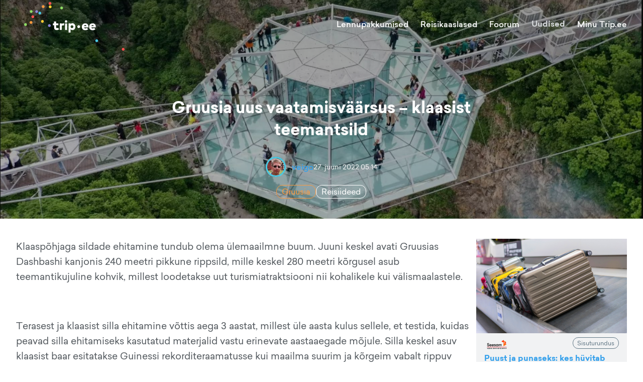

--- FILE ---
content_type: text/html; charset=utf-8
request_url: https://trip.ee/uudised/gruusia-uus-vaatamisvaeaersus-klaasist-teemantsild
body_size: 9557
content:
<!DOCTYPE html><html lang="et"><head><meta charSet="utf-8"/><meta name="viewport" content="width=device-width"/><meta name="twitter:card" content="summary_large_image"/><meta property="og:type" content="website"/><meta property="og:image:type" content="image/jpeg"/><meta property="og:image:height" content="627"/><meta property="og:locale" content="et_EE"/><meta property="og:site_name" content="trip.ee"/><meta name="keywords" content="Reisifoorum, odavad lennupiletid, reisikaaslased, reisiuudised"/><meta name="tradetracker-site-verification" content="97cadac89b55d2c26a06825138e45e4cb3030e90"/><link rel="icon" href="/favicon.ico"/><link rel="apple-touch-icon" href="/favicons/apple-touch-icon-76x76.png" sizes="76x76"/><link rel="apple-touch-icon" href="/favicons/apple-touch-icon-180x180.png" sizes="180x180"/><link rel="icon" type="image/png" href="/favicons/android-chrome-72x72.png" sizes="72x72"/><link rel="icon" type="image/png" href="/favicons/android-chrome-192x192.png" sizes="192x192"/><title>Trip.ee | Uudised</title><meta name="robots" content="index,follow"/><meta name="description" content="Klaaspõhjaga sildade ehitamine tundub olema ülemaailmne buum. Juuni keskel avati Gruusias Dashbashi kanjonis 240 meetri pikkune rippsild, mille keskel..."/><meta property="og:title" content="Gruusia uus vaatamisväärsus – klaasist teemantsild"/><meta property="og:description" content="Klaaspõhjaga sildade ehitamine tundub olema ülemaailmne buum. Juuni keskel avati Gruusias Dashbashi kanjonis 240 meetri pikkune rippsild, mille keskel..."/><meta property="og:image" content="https://trip3spaces.fra1.cdn.digitaloceanspaces.com/images/content/large/Tsalka-1_yeut.jpeg"/><meta property="og:image:width" content="1024"/><meta name="next-head-count" content="22"/><script defer="" data-domain="trip.ee" src="https://plausible.trip.ee/js/script.js"></script><link rel="preload" href="/_next/static/css/fcea69ab72d3a7aa.css" as="style"/><link rel="stylesheet" href="/_next/static/css/fcea69ab72d3a7aa.css" data-n-g=""/><link rel="preload" href="/_next/static/css/9cc22c6e1abf5526.css" as="style"/><link rel="stylesheet" href="/_next/static/css/9cc22c6e1abf5526.css" data-n-p=""/><link rel="preload" href="/_next/static/css/069947a3f5fa942b.css" as="style"/><link rel="stylesheet" href="/_next/static/css/069947a3f5fa942b.css" data-n-p=""/><noscript data-n-css=""></noscript><script defer="" nomodule="" src="/_next/static/chunks/polyfills-c67a75d1b6f99dc8.js"></script><script src="/_next/static/chunks/webpack-c5cb9af7cbf5eadf.js" defer=""></script><script src="/_next/static/chunks/framework-09f3afa64952aba4.js" defer=""></script><script src="/_next/static/chunks/main-9133e1b9855184ff.js" defer=""></script><script src="/_next/static/chunks/pages/_app-00390b3711ac3612.js" defer=""></script><script src="/_next/static/chunks/5675-3667e1573b1c63fd.js" defer=""></script><script src="/_next/static/chunks/8604-cbfe99dd991a55c8.js" defer=""></script><script src="/_next/static/chunks/8190-c902b464884a2865.js" defer=""></script><script src="/_next/static/chunks/7207-b84e2ff3b06ce339.js" defer=""></script><script src="/_next/static/chunks/7926-92fac601ea61e4b7.js" defer=""></script><script src="/_next/static/chunks/3238-c45a76479fc0d0e1.js" defer=""></script><script src="/_next/static/chunks/3157-8db1441ce9405a6b.js" defer=""></script><script src="/_next/static/chunks/pages/uudised/%5Bid%5D-5487a4d26a6abe39.js" defer=""></script><script src="/_next/static/t54gtzEqDYUp0E3kYF_xf/_buildManifest.js" defer=""></script><script src="/_next/static/t54gtzEqDYUp0E3kYF_xf/_ssgManifest.js" defer=""></script><style id="__jsx-927917030">#nprogress{pointer-events:none;}#nprogress .bar{background:#37a0eb;position:fixed;z-index:9999;top:0;left:0;width:100%;height:3px;}#nprogress .peg{display:block;position:absolute;right:0px;width:100px;height:100%;box-shadow:0 0 10px #37a0eb,0 0 5px #37a0eb;opacity:1;-webkit-transform:rotate(3deg) translate(0px,-4px);-ms-transform:rotate(3deg) translate(0px,-4px);-webkit-transform:rotate(3deg) translate(0px,-4px);-ms-transform:rotate(3deg) translate(0px,-4px);transform:rotate(3deg) translate(0px,-4px);}#nprogress .spinner{display:block;position:fixed;z-index:1031;top:15px;right:15px;}#nprogress .spinner-icon{width:18px;height:18px;box-sizing:border-box;border:solid 2px transparent;border-top-color:#37a0eb;border-left-color:#37a0eb;border-radius:50%;-webkit-animation:nprogresss-spinner 400ms linear infinite;-webkit-animation:nprogress-spinner 400ms linear infinite;animation:nprogress-spinner 400ms linear infinite;}.nprogress-custom-parent{overflow:hidden;position:relative;}.nprogress-custom-parent #nprogress .spinner,.nprogress-custom-parent #nprogress .bar{position:absolute;}@-webkit-keyframes nprogress-spinner{0%{-webkit-transform:rotate(0deg);}100%{-webkit-transform:rotate(360deg);}}@-webkit-keyframes nprogress-spinner{0%{-webkit-transform:rotate(0deg);-ms-transform:rotate(0deg);transform:rotate(0deg);}100%{-webkit-transform:rotate(360deg);-ms-transform:rotate(360deg);transform:rotate(360deg);}}@keyframes nprogress-spinner{0%{-webkit-transform:rotate(0deg);-ms-transform:rotate(0deg);transform:rotate(0deg);}100%{-webkit-transform:rotate(360deg);-ms-transform:rotate(360deg);transform:rotate(360deg);}}</style></head><body><div id="__next" data-reactroot=""><div class="Toastify"></div><div class="Header_Header__ATyIU" style="background-image:linear-gradient(rgba(0, 0, 0, 0.4), rgba(0, 0, 0, 0.3)), url(https://trip3spaces.fra1.cdn.digitaloceanspaces.com/images/content/background/Tsalka-1_yeut.jpeg);width:100%;background-repeat:no-repeat;background-size:cover;background-position:50% 50%"><div class="containers_ContainerXl__0UFym"><div class="Header_Navbar__Z509O"><div class="Navbar_Navbar__PY_Ge"><div class="Navbar_Logo__z4EST"><a href="/"><svg version="1.1" id="Layer_1" xmlns="http://www.w3.org/2000/svg" xmlns:xlink="http://www.w3.org/1999/xlink" x="0px" y="0px" viewBox="0 0 150 72.2" enable-background="new 0 0 150 72.2" xml:space="preserve" width="200" heigth="150"><g id="XMLID_52_"><g id="XMLID_1951_"><path id="XMLID_1969_" fill="#ffffff" d="M49.2,38.7c-0.8,0-1.4-0.4-1.4-1.5v-2.8h3.3v-2.7h-3.3v-2.8h-3.1v2.8H43v2.7h1.8v3.2 c0,2.4,1.2,4,3.8,4c1.6,0,2.5-0.4,3.4-1.1l-1.1-2.4C50.4,38.4,49.8,38.7,49.2,38.7z"></path><path id="XMLID_1966_" fill="#ffffff" d="M56.2,32.8v-1.1h-3v9.7h3.1v-5.2c0-1.2,0.7-1.7,1.8-1.7c0.6,0,1.1,0.1,1.5,0.3l0.3-3.1 c-0.2-0.1-0.6-0.1-1.1-0.1C57.6,31.4,56.7,31.9,56.2,32.8z"></path><rect id="XMLID_1963_" x="61.1" y="31.7" fill="#ffffff" width="3.1" height="9.7"></rect><path id="XMLID_1956_" fill="#ffffff" d="M62.6,26.9c-1,0-1.8,0.8-1.8,1.9c0,1,0.8,1.8,1.8,1.8c1,0,1.8-0.8,1.8-1.8 C64.5,27.7,63.7,26.9,62.6,26.9z"></path><path id="XMLID_1952_" fill="#ffffff" d="M72.1,31.4c-1.3,0-2.2,0.6-2.8,1.3v-1h-3v13.6h3.1v-4.9c0.6,0.7,1.4,1.2,2.7,1.2 c2.6,0,4.5-2.2,4.5-5.1C76.6,33.7,74.6,31.4,72.1,31.4z M69.4,36.5c0-1.1,1-2.1,2.1-2.1c1.1,0,2.1,1,2.1,2.1c0,1.1-1,2.1-2.1,2.1 C70.4,38.6,69.4,37.7,69.4,36.5z"></path></g><g id="XMLID_1204_"><path id="XMLID_1948_" fill="#ffffff" d="M96.1,36.5c0,0.3,0,0.8-0.1,1h-6.6c0.3,1.1,1,1.6,2.1,1.6c0.7,0,1.5-0.3,2.1-0.8l2,1.9 c-1,1-2.5,1.6-4.3,1.6c-3,0-5.1-2-5.1-5c0-3.1,2-5.2,5-5.2C94.1,31.4,96.1,33.5,96.1,36.5z M89.5,35.5H93c-0.2-1-0.9-1.5-1.7-1.5 C90.3,34.1,89.7,34.6,89.5,35.5z"></path><path id="XMLID_1205_" fill="#ffffff" d="M107,36.5c0,0.3,0,0.8-0.1,1h-6.6c0.3,1.1,1,1.6,2.1,1.6c0.7,0,1.5-0.3,2.1-0.8l2,1.9 c-1,1-2.5,1.6-4.3,1.6c-3,0-5.1-2-5.1-5c0-3.1,2-5.2,5-5.2C105.1,31.4,107,33.5,107,36.5z M100.4,35.5h3.5c-0.2-1-0.9-1.5-1.7-1.5 C101.2,34.1,100.7,34.6,100.4,35.5z"></path></g><g id="XMLID_675_"><path id="XMLID_679_" fill="#ffffff" d="M83.6,36.5c0,1.1-1,2.1-2.1,2.1c-1.1,0-2.1-1-2.1-2.1c0-1.1,1-2.1,2.1-2.1 C82.6,34.4,83.6,35.4,83.6,36.5z"></path></g></g><g id="XMLID_2152_"><path id="XMLID_2153_" fill="#4AC9E3" d="M110.5,57.3c0,1.1-1,2.1-2.1,2.1c-1.1,0-2.1-1-2.1-2.1c0-1.1,1-2.1,2.1-2.1 C109.5,55.2,110.5,56.2,110.5,57.3z"></path></g><g id="XMLID_2149_"><path id="XMLID_2150_" fill="#FFCE33" d="M41,7.1c0,1.1-1,2.1-2.1,2.1c-1.1,0-2.1-1-2.1-2.1c0-1.1,1-2.1,2.1-2.1C40,5,41,6,41,7.1z "></path></g><g id="XMLID_61_"><path id="XMLID_62_" fill="#8EDD65" d="M58.1,8.8c0,1.1-1,2.1-2.1,2.1c-1.1,0-2.1-1-2.1-2.1c0-1.1,1-2.1,2.1-2.1 C57.2,6.7,58.1,7.7,58.1,8.8z"></path></g><g id="XMLID_2146_"><path id="XMLID_2147_" fill="#FF5050" d="M40.7,2.1c0,1.1-1,2.1-2.1,2.1c-1.1,0-2.1-1-2.1-2.1c0-1.1,1-2.1,2.1-2.1 C39.7,0,40.7,1,40.7,2.1z"></path></g><g id="XMLID_2143_"><path id="XMLID_2144_" fill="#FF9A3E" d="M30.6,6.8c0,1.1-1,2.1-2.1,2.1c-1.1,0-2.1-1-2.1-2.1c0-1.1,1-2.1,2.1-2.1 C29.6,4.7,30.6,5.7,30.6,6.8z"></path></g><g id="XMLID_2140_"><path id="XMLID_2141_" fill="#8B84D7" d="M20.8,14.2c0,1.1-1,2.1-2.1,2.1c-1.1,0-2.1-1-2.1-2.1c0-1.1,1-2.1,2.1-2.1 C19.8,12.1,20.8,13,20.8,14.2z"></path></g><g id="XMLID_2137_"><path id="XMLID_2138_" fill="#FF5050" d="M15.1,21.8c0,1.1-1,2.1-2.1,2.1c-1.1,0-2.1-1-2.1-2.1c0-1.1,1-2.1,2.1-2.1 C14.1,19.7,15.1,20.7,15.1,21.8z"></path></g><g id="XMLID_2134_"><path id="XMLID_2135_" fill="#FF9A3E" d="M12.4,30.3c0,1.1-1,2.1-2.1,2.1c-1.1,0-2.1-1-2.1-2.1c0-1.1,1-2.1,2.1-2.1 C11.4,28.2,12.4,29.2,12.4,30.3z"></path></g><g id="XMLID_2131_"><path id="XMLID_2132_" fill="#8EDD65" d="M4.2,33.4c0,1.1-1,2.1-2.1,2.1c-1.1,0-2.1-1-2.1-2.1c0-1.1,1-2.1,2.1-2.1 C3.3,31.3,4.2,32.2,4.2,33.4z"></path></g><g id="XMLID_2128_"><path id="XMLID_2129_" fill="#FFCE33" d="M29.4,28.7c0,1.1-1,2.1-2.1,2.1c-1.1,0-2.1-1-2.1-2.1c0-1.1,1-2.1,2.1-2.1 C28.5,26.6,29.4,27.6,29.4,28.7z"></path></g><g id="XMLID_2125_"><path id="XMLID_2126_" fill="#8B84D7" d="M39.8,34.9c0,1.1-1,2.1-2.1,2.1c-1.1,0-2.1-1-2.1-2.1c0-1.1,1-2.1,2.1-2.1 C38.8,32.8,39.8,33.8,39.8,34.9z"></path></g><g id="XMLID_2122_"><path id="XMLID_2123_" fill="#4AC9E3" d="M25.5,16.4c0,1.1-1,2.1-2.1,2.1c-1.1,0-2.1-1-2.1-2.1c0-1.1,1-2.1,2.1-2.1 C24.6,14.3,25.5,15.3,25.5,16.4z"></path></g><g id="XMLID_2119_"><path id="XMLID_2120_" fill="#8EDD65" d="M12.7,14.1c0,1.1-1,2.1-2.1,2.1c-1.1,0-2.1-1-2.1-2.1c0-1.1,1-2.1,2.1-2.1 C11.7,12,12.7,13,12.7,14.1z"></path></g><g id="XMLID_2116_"><path id="XMLID_2117_" fill="#FF5050" d="M150,70c0,1.1-1,2.1-2.1,2.1c-1.1,0-2.1-1-2.1-2.1c0-1.1,1-2.1,2.1-2.1 C149,67.9,150,68.9,150,70z"></path></g></svg></a></div><div class="Navbar_Links__Jo78T"><a class="" href="/odavad-lennupiletid">Lennupakkumised</a><a class="" href="/reisikaaslased">Reisikaaslased</a><a class="" href="/foorum/uldfoorum">Foorum</a><a class="Navbar_ActiveLink__cnlre" href="/uudised">Uudised</a><div class="Navbar_UserAvatar__sD2RP"><div class="UserNavBarMenu_UserNavBarMenu__5fHyd"><span class="UserNavBarMenu_LinkTitle__JqvzG">Minu Trip.ee</span><div class="UserNavBarMenu_Menu__ICWhH UserNavBarMenu_WithAvatar__ShAQd"><div class="UserNavBarMenu_ArrowWrapper__0GGxU"><div class="UserNavBarMenu_Arrow___ee1D"></div></div><div class="UserNavBarMenu_Links__kmpZG"><div class="UserNavBarMenu_LinkWrapper__EQHlN"><div class="UserNavBarMenu_Link__X91mA">Logi sisse</div></div><div class="UserNavBarMenu_LinkWrapper__EQHlN"><div class="UserNavBarMenu_Link__X91mA">Registreeri</div></div></div></div></div></div></div><div class="Navbar_MenuIcon__PfZsY"><div class="Navbar_Hamburger__MPKSe"><svg xmlns="http://www.w3.org/2000/svg" width="18" height="18" viewBox="0 0 18 18"><path d="M0 0h18v18H0z" fill="none"></path><path d="M2 13.5h14V12H2v1.5zm0-4h14V8H2v1.5zM2 4v1.5h14V4H2z"></path></svg></div></div></div></div><div class="containers_CenteredContainer__TAV9z NewsPage_HeaderContainer__KObZq"><div class="NewsPage_HeaderTitle__wwI_C">Gruusia uus vaatamisväärsus – klaasist teemantsild</div><div class="NewsPage_DateAndUser__vPiLj"><a href="/user/27" class="NewsPage_Author__eLLnC"><div class="NewsPage_User__83f_L"><div class="UserAvatar_UserAvatar__7_6a9"><img src="https://trip3spaces.fra1.cdn.digitaloceanspaces.com/images/user_profile/xsmall_square/picture-27.jpg" alt="veigo" class="UserAvatar_Image__1kCym"/><div class="UserAvatar_ArcRank__qErgh"><svg><path fill="none" stroke-width="3" d="M 0.000026179938778460033 1.499999999771537 A -1.5 -1.5 0 1 0 -9.184850993605148e-17 1.5"></path></svg></div><div class="UserAvatar_ArcRest__orhFr"><svg><path fill="none" stroke-width="3" d="M 0.000026179938778460033 1.499999999771537 A -1.5 -1.5 0 0 0 2.755455298081545e-16 1.5"></path></svg></div></div></div><div class="NewsPage_UserName__yHeM8">veigo</div></a><div class="NewsPage_DateInfo__V7cu4">27. juuni 2022 05:14</div></div><div class="NewsPage_Tags__yoIRc"><a class="Tag_Tag__HuzpA Tag_Destination__nrrOG Tag_Large__utkx7 Tag_Clickable__WHWR5" href="/uudised?destination=741"><span class="Tag_Title__er6Dm">Gruusia</span></a><a class="Tag_Tag__HuzpA Tag_Large__utkx7 Tag_White__vwaHu Tag_Clickable__WHWR5" href="/uudised?topic=5009"><span class="Tag_Title__er6Dm">Reisiideed</span></a></div></div></div></div><div class="containers_ContainerXl__0UFym"><div class="NewsPage_BodyContainer__ms_G0"><div class="NewsPage_BodyWithComments__B350B"><div class="NewsPage_BodyWrapper__B97Sj"><div class="NewsPage_Body__8gAQz"><p>Klaaspõhjaga sildade ehitamine tundub olema ülemaailmne buum. Juuni keskel avati Gruusias Dashbashi kanjonis 240 meetri pikkune rippsild, mille keskel 280 meetri kõrgusel asub teemantikujuline kohvik, millest loodetakse uut turismiatraktsiooni nii kohalikele kui välismaalastele.</p>
<img src="https://trip3spaces.fra1.cdn.digitaloceanspaces.com/images/internal/large/Tsalka-1_yeut.jpeg" alt="" target="_blank" />
<p>Terasest ja klaasist silla ehitamine võttis aega 3 aastat, millest üle aasta kulus sellele, et testida, kuidas peavad silla ehitamiseks kasutatud materjalid vastu erinevate aastaaegade mõjule. Silla keskel asuv klaasist baar esitatakse Guinessi rekorditeraamatusse kui maailma suurim ja kõrgeim vabalt rippuv struktuur. Sild kaalub 9 tonni ja selle kandevõimeks on 2000 inimest.</p>
<img src="https://trip3spaces.fra1.cdn.digitaloceanspaces.com/images/internal/large/Tsalka-2_doaq.jpeg" alt="" target="_blank" />
<img src="https://trip3spaces.fra1.cdn.digitaloceanspaces.com/images/internal/large/Tsalka-3_tbmw.jpeg" alt="" target="_blank" />
<p>Dashbashi kanjoni silla planeeris Gruusia-Iisraeli firma <a rel="noopener noreferrer" target="_blank" href="https://kass-group.com/portfolio_page/kass-land-zelka-canyon/">Kass Group</a>, mis ehitas silla lähedale ka moodsad majutuskohad, sihtides eelkõige Iisraelist saabuvaid turiste.</p>
<p>Kahe tunni autosõidu kaugusel Tbilisist Tsalka lähedal asuv 8 km pikkune ja 1100-1500 meetri kõrgusel asuv Dashbashi kanjon jääb Gruusia tavalistest turismimarsruutidest eemale, sest sealtkaudu ei saa Tbilisist otseselt kuhugi, kui just pole plaani reisida Armeenia piiri lähedal asuvasse Ninotsmindasse.</p>
<p><a rel="noopener noreferrer" target="_blank" href="https://www.google.com/maps/place/Dashbashi+Canyon/@41.5912676,44.1103972,13.92z/data=!4m5!3m4!1s0x4043986af96f5a15:0x779627b64c5419b7!8m2!3d41.582383!4d44.1334534"><img src="https://trip3spaces.fra1.cdn.digitaloceanspaces.com/images/internal/large/Tsalka-loc_hgxl.jpeg" alt="" target="_blank" /></a></p>
<p><strong>Soodsad lennud Gruusiasse</strong></p>
<p>Soodsad lennupiletite pakkumised Gruusiasse leiad <a href="https://trip.ee/odavad-lennupiletid?destination=741">siit</a>.</p>
<p><strong>Vaata ka:</strong></p>
<ul>
<li>
<a href="https://trip.ee/uudised/vietnamis-avati-maailma-pikim-klaaspohjaga-sild">Vietnamis avati maailma pikim klaaspõhjaga sild</a>
</li>
<li>
<a href="https://trip.ee/uudised/tsehhis-avatakse-maailma-pikim-721-meetrine-rippsild">Tšehhis avati maailma pikim, 721 meetrine rippsild</a>
</li>
</ul>
</div></div></div><div class="NewsPage_Sidebar__2lvzL"><div class="NewsPage_ContentMarketingSlider__z_3WU"><div class="ContentMarketingSlider_Container__TjEa5"><div class="ContentMarketingSlider_SliderContainer__LZieM"><div class="keen-slider ContentMarketingSlider_Slider__DSI0L"><div class="keen-slider__slide ContentMarketingSlider_Slide__yqWSX"><div class="ContentMarketingSlideItem_Container__nNEMO"><div class="ContentMarketingSlideItem_Image__4dlbG"><img src="https://trip3spaces.fra1.cdn.digitaloceanspaces.com/images/content-marketing/medium/8554ec4e4873ee0fa943a0bb570d95fbdf26209cEX2EQrjr.png" alt="Puust ja punaseks: kes hüvitab pagasi hilinemise, kahjustumise ja varguse?"/></div><div class="ContentMarketingSlideItem_Content__Dy_Xw"><div class="ContentMarketingSlideItem_Client__wnueJ"><img src="https://trip3spaces.fra1.cdn.digitaloceanspaces.com/images/content-marketing/logo/7119452aa3bafe1c383d1536d6e963a90b840b306EYKwmag.svg" alt="Seesam"/><div class="Tag_Tag__HuzpA ContentMarketingSlideItem_Tag__EdHVU"><span class="Tag_Title__er6Dm">Sisuturundus</span></div></div><div class="ContentMarketingSlideItem_Title__aN0MY">Puust ja punaseks: kes hüvitab pagasi hilinemise, kahjustumise ja varguse?</div></div></div></div></div></div></div></div><div class="NewsPage_Ads__owT4p"></div></div></div></div><div class="RelatedContentBlock_Container__zbyj2"><div class="containers_ContainerXl__0UFym RelatedContentBlock_FlexColumn__j93Yc"><div class="RelatedContentBlock_Content__FrlrC"><div class="RelatedContentBlock_Column__IutyB"><div class="FlightOffersLatest_FlightOffersLatest__NBOlB"><div class="BlockTitle_BlockTitle__ttmj_">Lennupakkumised</div><div class="FlightOffersLatest_Content__2KmR6"><div class="SkeletonLoader_Container__0tl8L"><div class="SkeletonLoader_Row__vXwD1"><div class="SkeletonLoader_Round__TMQ27"><div class="mantine-Skeleton-root mantine-Skeleton-visible mantine-1xw4e6g"></div></div><div class="SkeletonLoader_Rectangle___bfBr"><div class="mantine-Skeleton-root mantine-Skeleton-visible mantine-5p724z"></div><div class="mantine-Skeleton-root mantine-Skeleton-visible mantine-5p724z"></div><div class="mantine-Skeleton-root mantine-Skeleton-visible mantine-17chuuw"></div></div></div><div class="SkeletonLoader_Row__vXwD1"><div class="SkeletonLoader_Round__TMQ27"><div class="mantine-Skeleton-root mantine-Skeleton-visible mantine-1xw4e6g"></div></div><div class="SkeletonLoader_Rectangle___bfBr"><div class="mantine-Skeleton-root mantine-Skeleton-visible mantine-5p724z"></div><div class="mantine-Skeleton-root mantine-Skeleton-visible mantine-5p724z"></div><div class="mantine-Skeleton-root mantine-Skeleton-visible mantine-17chuuw"></div></div></div><div class="SkeletonLoader_Row__vXwD1"><div class="SkeletonLoader_Round__TMQ27"><div class="mantine-Skeleton-root mantine-Skeleton-visible mantine-1xw4e6g"></div></div><div class="SkeletonLoader_Rectangle___bfBr"><div class="mantine-Skeleton-root mantine-Skeleton-visible mantine-5p724z"></div><div class="mantine-Skeleton-root mantine-Skeleton-visible mantine-5p724z"></div><div class="mantine-Skeleton-root mantine-Skeleton-visible mantine-17chuuw"></div></div></div></div></div></div><div class="RelatedContentBlock_Ad__4IE9J"></div><div class="ForumLatest_ForumLatest___gwkZ"><div class="BlockTitle_BlockTitle__ttmj_">Foorum</div><div class="ForumLatest_Content__9lHhP"><div class="SkeletonLoader_Container__0tl8L"><div class="SkeletonLoader_Row__vXwD1"><div class="SkeletonLoader_Round__TMQ27"><div class="mantine-Skeleton-root mantine-Skeleton-visible mantine-1xw4e6g"></div></div><div class="SkeletonLoader_Rectangle___bfBr"><div class="mantine-Skeleton-root mantine-Skeleton-visible mantine-5p724z"></div><div class="mantine-Skeleton-root mantine-Skeleton-visible mantine-5p724z"></div><div class="mantine-Skeleton-root mantine-Skeleton-visible mantine-17chuuw"></div></div></div><div class="SkeletonLoader_Row__vXwD1"><div class="SkeletonLoader_Round__TMQ27"><div class="mantine-Skeleton-root mantine-Skeleton-visible mantine-1xw4e6g"></div></div><div class="SkeletonLoader_Rectangle___bfBr"><div class="mantine-Skeleton-root mantine-Skeleton-visible mantine-5p724z"></div><div class="mantine-Skeleton-root mantine-Skeleton-visible mantine-5p724z"></div><div class="mantine-Skeleton-root mantine-Skeleton-visible mantine-17chuuw"></div></div></div><div class="SkeletonLoader_Row__vXwD1"><div class="SkeletonLoader_Round__TMQ27"><div class="mantine-Skeleton-root mantine-Skeleton-visible mantine-1xw4e6g"></div></div><div class="SkeletonLoader_Rectangle___bfBr"><div class="mantine-Skeleton-root mantine-Skeleton-visible mantine-5p724z"></div><div class="mantine-Skeleton-root mantine-Skeleton-visible mantine-5p724z"></div><div class="mantine-Skeleton-root mantine-Skeleton-visible mantine-17chuuw"></div></div></div></div></div></div></div><div class="RelatedContentBlock_Row__wqq_j"><div class="TravelmatesLatest_TravelmatesLatest__5Cd38"><div class="BlockTitle_BlockTitle__ttmj_">Reisikaaslased</div><div class="TravelmatesLatest_Content__O_GMo TravelmatesLatest_WithGrid__fINgC"><div class="SkeletonLoader_Container__0tl8L"><div class="SkeletonLoader_Row__vXwD1"><div class="SkeletonLoader_Round__TMQ27"><div class="mantine-Skeleton-root mantine-Skeleton-visible mantine-1xw4e6g"></div></div><div class="SkeletonLoader_Rectangle___bfBr"><div class="mantine-Skeleton-root mantine-Skeleton-visible mantine-5p724z"></div><div class="mantine-Skeleton-root mantine-Skeleton-visible mantine-5p724z"></div><div class="mantine-Skeleton-root mantine-Skeleton-visible mantine-17chuuw"></div></div></div><div class="SkeletonLoader_Row__vXwD1"><div class="SkeletonLoader_Round__TMQ27"><div class="mantine-Skeleton-root mantine-Skeleton-visible mantine-1xw4e6g"></div></div><div class="SkeletonLoader_Rectangle___bfBr"><div class="mantine-Skeleton-root mantine-Skeleton-visible mantine-5p724z"></div><div class="mantine-Skeleton-root mantine-Skeleton-visible mantine-5p724z"></div><div class="mantine-Skeleton-root mantine-Skeleton-visible mantine-17chuuw"></div></div></div><div class="SkeletonLoader_Row__vXwD1"><div class="SkeletonLoader_Round__TMQ27"><div class="mantine-Skeleton-root mantine-Skeleton-visible mantine-1xw4e6g"></div></div><div class="SkeletonLoader_Rectangle___bfBr"><div class="mantine-Skeleton-root mantine-Skeleton-visible mantine-5p724z"></div><div class="mantine-Skeleton-root mantine-Skeleton-visible mantine-5p724z"></div><div class="mantine-Skeleton-root mantine-Skeleton-visible mantine-17chuuw"></div></div></div></div></div></div></div></div></div></div><div class="Footer_Footer__0JIWi"><div class="containers_ContainerLg__PhZwy Footer_Content__6Cvst"><div class="Footer_Col__Ii_iW"><a href="/"><svg version="1.1" id="Layer_1" xmlns="http://www.w3.org/2000/svg" xmlns:xlink="http://www.w3.org/1999/xlink" x="0px" y="0px" viewBox="0 0 235.6465 67.8503" xml:space="preserve"><g id="XMLID_523_"><g id="XMLID_569_"><path id="XMLID_1989_" d="M23.0277,43.699c-2.8658,0-5.0405-1.379-5.0405-5.4746V27.8157h12.148V17.7701h-12.148V7.3998H6.6365 v10.3703H0v10.0456h6.6365v11.8586c0,8.9205,4.3141,14.6136,13.8517,14.6136c5.73,0,9.2838-1.63,12.6205-3.9509l-3.917-8.8497 C27.4156,42.5385,25.1301,43.699,23.0277,43.699z"></path><path id="XMLID_1986_" d="M48.5771,21.8687v-4.0986H37.6974v35.5758h11.3507v-19.22c0-4.4234,2.4656-6.4195,6.4918-6.4195 c2.0301,0,4.1694,0.437,5.6931,0.942l1.0512-11.3123c-0.8696-0.254-2.321-0.5463-3.9893-0.5463 C53.9439,16.7898,50.6441,18.4227,48.5771,21.8687z"></path><rect id="XMLID_631_" x="66.6883" y="17.7701" width="11.3507" height="35.5758"></rect><path id="XMLID_624_" d="M72.3091,0c-3.8446,0-6.7812,2.9735-6.7812,6.8181c0,3.8091,2.9366,6.7442,6.7812,6.7442 c3.80759,0,6.7811-2.9351,6.7811-6.7442C79.0902,2.9735,76.1167,0,72.3091,0z"></path><path id="XMLID_570_" d="M107.0241,16.7898c-4.82349,0-8.0509,2.0315-10.1903,4.8249v-3.8446h-10.952v50.0801h11.3138V49.9738 c2.1408,2.5394,5.259,4.3141,9.8285,4.3141c9.5007,0,16.5728-8.268,16.5728-18.783 C123.5969,25.0607,116.5248,16.7898,107.0241,16.7898z M97.2472,35.496c0-4.1369,3.6261-7.6892,7.797-7.6892 c4.134,0,7.7246,3.5523,7.7246,7.6892c0,4.2048-3.5906,7.8309-7.7246,7.8309C100.8733,43.3269,97.2472,39.7008,97.2472,35.496z"></path></g><g id="XMLID_528_"><path id="XMLID_564_" d="M195.3714,35.5683c0,1.163-0.07249,2.761-0.2189,3.5245h-24.168 c0.9454,3.8884,3.7079,5.7054,7.63181,5.7054c2.65439,0,5.5249-1.089,7.77831-3.125l7.34039,6.8329 c-3.70639,3.7079-9.1218,5.8504-15.7002,5.8504c-11.19321,0-18.7881-7.4484-18.7881-18.5692 c0-11.2302,7.44991-19.01,18.28059-19.01C188.1021,16.7773,195.3345,24.4121,195.3714,35.5683z M171.0215,31.8989h12.9747 c-0.90851-3.5629-3.1264-5.4538-6.4334-5.4538C174.03839,26.4451,171.89301,28.3715,171.0215,31.8989z"></path><path id="XMLID_533_" d="M235.6465,35.5683c0,1.163-0.07251,2.761-0.21901,3.5245h-24.168 c0.94551,3.8884,3.7079,5.7054,7.63191,5.7054c2.65439,0,5.5248-1.089,7.77829-3.125l7.3403,6.8329 c-3.70639,3.7079-9.1218,5.8504-15.7001,5.8504c-11.19328,0-18.78809-7.4484-18.78809-18.5692 c0-11.2302,7.4498-19.01,18.28059-19.01C228.3772,16.7773,235.6095,24.4121,235.6465,35.5683z M211.29649,31.8989h12.9747 c-0.9084-3.5629-3.1264-5.4538-6.4333-5.4538C214.3134,26.4451,212.168,28.3715,211.29649,31.8989z"></path></g><g id="XMLID_524_"><path id="XMLID_525_" d="M149.31999,35.524c0,4.2139-3.59839,7.8478-7.74139,7.8478c-4.1799,0-7.8138-3.6339-7.8138-7.8478 c0-4.1459,3.6339-7.7059,7.8138-7.7059C145.7216,27.8181,149.31999,31.3781,149.31999,35.524z"></path></g></g></svg></a></div><div class="Footer_Col__Ii_iW"><a href="/odavad-lennupiletid">Lennupakkumised</a><a href="/reisikaaslased">Reisikaaslased</a><a href="/uudised">Uudised</a><a href="/reisipildid">Reisipildid</a><a href="/sisuturundus">Sisuturundus</a></div><div class="Footer_Col__Ii_iW"><a href="/foorum/uldfoorum">Foorum</a><a href="/foorum/ost-muuk">Ost-müük</a></div><div class="Footer_Col__Ii_iW"><a href="/tripist">Mis on Trip</a><a href="/kontakt">Kontakt</a><a href="/kasutustingimused">Kasutustingimused</a><a href="/privaatsustingimused">Privaatsustingimused</a><a href="/reklaam">Reklaam</a><a href="/login">Logi sisse</a><a href="/register">Registreeri</a></div></div><div class="Footer_SocialLinks__LE0NV"><a target="_blank" href="https://www.facebook.com/tripeeee"><svg xmlns="http://www.w3.org/2000/svg" xmlns:xlink="http://www.w3.org/1999/xlink" preserveAspectRatio="xMidYMid" viewBox="0 0 12.56 24"><path d="M3.242,13.597 L3.242,23.956 L8.453,23.996 L8.432,13.566 L11.651,13.546 L12.549,9.050 L8.429,9.050 L8.429,5.730 C8.429,5.283 8.607,4.483 9.334,4.483 L11.734,4.523 L11.653,0.026 L6.903,0.006 C5.277,0.006 3.244,2.083 3.244,4.206 L3.204,9.026 L0.014,9.086 L0.014,13.578 L3.242,13.597 Z"></path></svg><span>Facebook</span></a><a target="_blank" href="https://twitter.com/trip_ee"><svg xmlns="http://www.w3.org/2000/svg" xmlns:xlink="http://www.w3.org/1999/xlink" preserveAspectRatio="xMidYMid" viewBox="0 0 27.06 22"><path d="M27.069,2.604 C26.072,3.046 25.003,3.345 23.879,3.479 C25.026,2.792 25.906,1.703 26.321,0.407 C25.248,1.042 24.058,1.505 22.793,1.755 C21.779,0.675 20.336,0.000 18.738,0.000 C15.671,0.000 13.183,2.488 13.183,5.554 C13.183,5.989 13.232,6.413 13.327,6.819 C8.711,6.588 4.618,4.376 1.878,1.015 C1.399,1.836 1.127,2.791 1.127,3.808 C1.127,5.735 2.107,7.435 3.597,8.431 C2.687,8.402 1.831,8.151 1.081,7.735 C1.081,7.759 1.081,7.781 1.081,7.805 C1.081,10.495 2.997,12.740 5.536,13.252 C5.071,13.378 4.580,13.446 4.073,13.446 C3.714,13.446 3.367,13.411 3.027,13.346 C3.734,15.553 5.785,17.159 8.215,17.205 C6.315,18.694 3.919,19.582 1.316,19.582 C0.868,19.582 0.426,19.555 -0.009,19.504 C2.450,21.080 5.369,22.000 8.506,22.000 C18.723,22.000 24.311,13.536 24.311,6.195 C24.311,5.955 24.305,5.715 24.294,5.476 C25.380,4.692 26.321,3.715 27.065,2.601 L27.069,2.604 Z"></path></svg><span>Twitter</span></a><a target="_blank" href="https://www.instagram.com/trip.ee"><svg xmlns="http://www.w3.org/2000/svg" xmlns:xlink="http://www.w3.org/1999/xlink" preserveAspectRatio="xMidYMid meet" viewBox="0 0 24 24"><path fill="currentColor" d="M7.8 2h8.4C19.4 2 22 4.6 22 7.8v8.4a5.8 5.8 0 0 1-5.8 5.8H7.8C4.6 22 2 19.4 2 16.2V7.8A5.8 5.8 0 0 1 7.8 2m-.2 2A3.6 3.6 0 0 0 4 7.6v8.8C4 18.39 5.61 20 7.6 20h8.8a3.6 3.6 0 0 0 3.6-3.6V7.6C20 5.61 18.39 4 16.4 4H7.6m9.65 1.5a1.25 1.25 0 0 1 1.25 1.25A1.25 1.25 0 0 1 17.25 8A1.25 1.25 0 0 1 16 6.75a1.25 1.25 0 0 1 1.25-1.25M12 7a5 5 0 0 1 5 5a5 5 0 0 1-5 5a5 5 0 0 1-5-5a5 5 0 0 1 5-5m0 2a3 3 0 0 0-3 3a3 3 0 0 0 3 3a3 3 0 0 0 3-3a3 3 0 0 0-3-3Z"></path></svg><span>Instagram</span></a><a target="_blank" href="/odavad-lennupiletid/rss"><svg version="1.1" xmlns="http://www.w3.org/2000/svg" xmlns:xlink="http://www.w3.org/1999/xlink" width="24" height="24" viewBox="0 0 24 24"><path d="M3.194 17.6c-1.763 0-3.194 1.438-3.194 3.189 0 1.762 1.432 3.183 3.194 3.183 1.769 0 3.199-1.421 3.199-3.183 0-1.752-1.43-3.189-3.199-3.189zM0.004 8.155v4.6c2.995 0 5.812 1.172 7.933 3.293 2.119 2.116 3.288 4.946 3.288 7.952h4.62c0-8.738-7.108-15.845-15.841-15.845zM0.009 0v4.602c10.682 0 19.377 8.703 19.377 19.398h4.614c0-13.23-10.764-24-23.991-24z"></path></svg><span>Lennupakkumiste RSS</span></a><a target="_blank" href="/uudised/rss"><svg version="1.1" xmlns="http://www.w3.org/2000/svg" xmlns:xlink="http://www.w3.org/1999/xlink" width="24" height="24" viewBox="0 0 24 24"><path d="M3.194 17.6c-1.763 0-3.194 1.438-3.194 3.189 0 1.762 1.432 3.183 3.194 3.183 1.769 0 3.199-1.421 3.199-3.183 0-1.752-1.43-3.189-3.199-3.189zM0.004 8.155v4.6c2.995 0 5.812 1.172 7.933 3.293 2.119 2.116 3.288 4.946 3.288 7.952h4.62c0-8.738-7.108-15.845-15.841-15.845zM0.009 0v4.602c10.682 0 19.377 8.703 19.377 19.398h4.614c0-13.23-10.764-24-23.991-24z"></path></svg><span>Uudiste RSS</span></a></div><div class="Footer_CopyRight__DIDuF">Copyright © 1998 - <!-- -->2026</div></div></div><script id="__NEXT_DATA__" type="application/json">{"props":{"pageProps":{"newsObj":{"id":120877,"title":"Gruusia uus vaatamisväärsus – klaasist teemantsild","description":"Klaaspõhjaga sildade ehitamine tundub olema ülemaailmne buum. Juuni keskel avati Gruusias Dashbashi kanjonis 240 meetri pikkune rippsild, mille keskel...","slug":"gruusia-uus-vaatamisvaeaersus-klaasist-teemantsild","body":"\u003cp\u003eKlaaspõhjaga sildade ehitamine tundub olema ülemaailmne buum. Juuni keskel avati Gruusias Dashbashi kanjonis 240 meetri pikkune rippsild, mille keskel 280 meetri kõrgusel asub teemantikujuline kohvik, millest loodetakse uut turismiatraktsiooni nii kohalikele kui välismaalastele.\u003c/p\u003e\n\u003cimg src=\"https://trip3spaces.fra1.cdn.digitaloceanspaces.com/images/internal/large/Tsalka-1_yeut.jpeg\" alt=\"\" target=\"_blank\" /\u003e\n\u003cp\u003eTerasest ja klaasist silla ehitamine võttis aega 3 aastat, millest üle aasta kulus sellele, et testida, kuidas peavad silla ehitamiseks kasutatud materjalid vastu erinevate aastaaegade mõjule. Silla keskel asuv klaasist baar esitatakse Guinessi rekorditeraamatusse kui maailma suurim ja kõrgeim vabalt rippuv struktuur. Sild kaalub 9 tonni ja selle kandevõimeks on 2000 inimest.\u003c/p\u003e\n\u003cimg src=\"https://trip3spaces.fra1.cdn.digitaloceanspaces.com/images/internal/large/Tsalka-2_doaq.jpeg\" alt=\"\" target=\"_blank\" /\u003e\n\u003cimg src=\"https://trip3spaces.fra1.cdn.digitaloceanspaces.com/images/internal/large/Tsalka-3_tbmw.jpeg\" alt=\"\" target=\"_blank\" /\u003e\n\u003cp\u003eDashbashi kanjoni silla planeeris Gruusia-Iisraeli firma \u003ca rel=\"noopener noreferrer\" target=\"_blank\" href=\"https://kass-group.com/portfolio_page/kass-land-zelka-canyon/\"\u003eKass Group\u003c/a\u003e, mis ehitas silla lähedale ka moodsad majutuskohad, sihtides eelkõige Iisraelist saabuvaid turiste.\u003c/p\u003e\n\u003cp\u003eKahe tunni autosõidu kaugusel Tbilisist Tsalka lähedal asuv 8 km pikkune ja 1100-1500 meetri kõrgusel asuv Dashbashi kanjon jääb Gruusia tavalistest turismimarsruutidest eemale, sest sealtkaudu ei saa Tbilisist otseselt kuhugi, kui just pole plaani reisida Armeenia piiri lähedal asuvasse Ninotsmindasse.\u003c/p\u003e\n\u003cp\u003e\u003ca rel=\"noopener noreferrer\" target=\"_blank\" href=\"https://www.google.com/maps/place/Dashbashi+Canyon/@41.5912676,44.1103972,13.92z/data=!4m5!3m4!1s0x4043986af96f5a15:0x779627b64c5419b7!8m2!3d41.582383!4d44.1334534\"\u003e\u003cimg src=\"https://trip3spaces.fra1.cdn.digitaloceanspaces.com/images/internal/large/Tsalka-loc_hgxl.jpeg\" alt=\"\" target=\"_blank\" /\u003e\u003c/a\u003e\u003c/p\u003e\n\u003cp\u003e\u003cstrong\u003eSoodsad lennud Gruusiasse\u003c/strong\u003e\u003c/p\u003e\n\u003cp\u003eSoodsad lennupiletite pakkumised Gruusiasse leiad \u003ca href=\"https://trip.ee/odavad-lennupiletid?destination=741\"\u003esiit\u003c/a\u003e.\u003c/p\u003e\n\u003cp\u003e\u003cstrong\u003eVaata ka:\u003c/strong\u003e\u003c/p\u003e\n\u003cul\u003e\n\u003cli\u003e\n\u003ca href=\"https://trip.ee/uudised/vietnamis-avati-maailma-pikim-klaaspohjaga-sild\"\u003eVietnamis avati maailma pikim klaaspõhjaga sild\u003c/a\u003e\n\u003c/li\u003e\n\u003cli\u003e\n\u003ca href=\"https://trip.ee/uudised/tsehhis-avatakse-maailma-pikim-721-meetrine-rippsild\"\u003eTšehhis avati maailma pikim, 721 meetrine rippsild\u003c/a\u003e\n\u003c/li\u003e\n\u003c/ul\u003e\n","bodyRaw":"Klaaspõhjaga sildade ehitamine tundub olema ülemaailmne buum. Juuni keskel avati Gruusias Dashbashi kanjonis 240 meetri pikkune rippsild, mille keskel 280 meetri kõrgusel asub teemantikujuline kohvik, millest loodetakse uut turismiatraktsiooni nii kohalikele kui välismaalastele. \r\n\r\n[[58461]]\r\n\r\nTerasest ja klaasist silla ehitamine võttis aega 3 aastat, millest üle aasta kulus sellele, et testida, kuidas peavad silla ehitamiseks kasutatud materjalid vastu erinevate aastaaegade mõjule. Silla keskel asuv klaasist baar esitatakse Guinessi rekorditeraamatusse kui maailma suurim ja kõrgeim vabalt rippuv struktuur. Sild kaalub 9 tonni ja selle kandevõimeks on 2000 inimest.\r\n\r\n[[58462]]\r\n\r\n[[58463]]\r\n\r\nDashbashi kanjoni silla planeeris Gruusia-Iisraeli firma [Kass Group](https://kass-group.com/portfolio_page/kass-land-zelka-canyon/), mis ehitas silla lähedale ka moodsad majutuskohad, sihtides eelkõige Iisraelist saabuvaid turiste.\r\n\r\nKahe tunni autosõidu kaugusel Tbilisist Tsalka lähedal asuv 8 km pikkune ja 1100-1500 meetri kõrgusel asuv Dashbashi kanjon jääb Gruusia tavalistest turismimarsruutidest eemale, sest sealtkaudu ei saa Tbilisist otseselt kuhugi, kui just pole plaani reisida Armeenia piiri lähedal asuvasse Ninotsmindasse.\r\n\r\n[[[58464]]](https://www.google.com/maps/place/Dashbashi+Canyon/@41.5912676,44.1103972,13.92z/data=!4m5!3m4!1s0x4043986af96f5a15:0x779627b64c5419b7!8m2!3d41.582383!4d44.1334534)\r\n\r\n**Soodsad lennud Gruusiasse**\r\n\r\nSoodsad lennupiletite pakkumised Gruusiasse leiad [siit](https://trip.ee/odavad-lennupiletid?destination=741).\r\n\r\n**Vaata ka:** \r\n* [Vietnamis avati maailma pikim klaaspõhjaga sild](https://trip.ee/uudised/vietnamis-avati-maailma-pikim-klaaspohjaga-sild)\r\n* [Tšehhis avati maailma pikim, 721 meetrine rippsild](https://trip.ee/uudised/tsehhis-avatakse-maailma-pikim-721-meetrine-rippsild)","status":1,"backgroundImageUrl":"https://trip3spaces.fra1.cdn.digitaloceanspaces.com/images/content/background/Tsalka-1_yeut.jpeg","socialImgUrl":"https://trip3spaces.fra1.cdn.digitaloceanspaces.com/images/content/large/Tsalka-1_yeut.jpeg","createdAt":"27. juuni 2022 05:14","user":{"id":27,"name":"veigo","rank":4,"isAdmin":true,"isSuperAdmin":false,"gender":null,"age":null,"avatar":"https://trip3spaces.fra1.cdn.digitaloceanspaces.com/images/user_profile/xsmall_square/picture-27.jpg","isTimedOut":false},"destinations":[{"id":741,"name":"Gruusia","slug":"gruusia","isContinent":false,"isCountry":true,"lat":"","lng":""}],"topics":[{"id":5009,"name":"Reisiideed"}],"comments":[]},"contentMarketingPosts":[{"id":33,"title":"Puust ja punaseks: kes hüvitab pagasi hilinemise, kahjustumise ja varguse?","slug":"puust-ja-punaseks-kes-huevitab-pagasi-hilinemise-kahjustumise-ja-varguse","clientName":"Seesam","url":"https://seesam.ee/eraklient/reisikindlustus","body":"**60% kõikidest pagasikahjudest on seotud nende kahjustumisega, teiselt kohalt leiab pagasi hilinemised ning ülejäänud kahjude puhul on tegemist vargustega. Kas sina tead, kelle poole pagasiprobleemide korral pöörduda?**\r\n\r\n„Pagas on reisil olles inimese isiklik riidekapp ja seif, mille väärtus võib","active":true,"backgroundImageUrl":"https://trip3spaces.fra1.cdn.digitaloceanspaces.com/images/content-marketing/medium/8554ec4e4873ee0fa943a0bb570d95fbdf26209cEX2EQrjr.png","clientLogoUrl":"https://trip3spaces.fra1.cdn.digitaloceanspaces.com/images/content-marketing/logo/7119452aa3bafe1c383d1536d6e963a90b840b306EYKwmag.svg","createdAt":"12. dets 2024 13:13"}]},"__N_SSP":true},"page":"/uudised/[id]","query":{"id":"gruusia-uus-vaatamisvaeaersus-klaasist-teemantsild"},"buildId":"t54gtzEqDYUp0E3kYF_xf","isFallback":false,"gssp":true,"locale":"et","locales":["et"],"defaultLocale":"et","scriptLoader":[]}</script><script defer src="https://static.cloudflareinsights.com/beacon.min.js/vcd15cbe7772f49c399c6a5babf22c1241717689176015" integrity="sha512-ZpsOmlRQV6y907TI0dKBHq9Md29nnaEIPlkf84rnaERnq6zvWvPUqr2ft8M1aS28oN72PdrCzSjY4U6VaAw1EQ==" data-cf-beacon='{"version":"2024.11.0","token":"b7479964e6724929aa9fc6b42d1a1bd7","r":1,"server_timing":{"name":{"cfCacheStatus":true,"cfEdge":true,"cfExtPri":true,"cfL4":true,"cfOrigin":true,"cfSpeedBrain":true},"location_startswith":null}}' crossorigin="anonymous"></script>
</body></html>

--- FILE ---
content_type: text/css; charset=UTF-8
request_url: https://trip.ee/_next/static/css/069947a3f5fa942b.css
body_size: 3163
content:
.BackgroundMap_BackgroundMap__Ad4IF{position:absolute;top:-144px;left:-60px;pointer-events:none;overflow-x:hidden;right:0;bottom:0;height:1440px}.BackgroundMap_BackgroundMap__Ad4IF .BackgroundMap_Icon__xWAvx{width:1000px;opacity:.05}.Header_Header__ATyIU{position:relative;display:flex}.Header_Header__ATyIU.Header_WithDefaultBackground__R7mpM{background-image:linear-gradient(rgba(0,0,0,.3),rgba(0,0,0,.2),rgba(0,0,0,.2)),url(/images/header_winter.webp);width:100%;background-repeat:no-repeat;background-size:cover;background-position:50% 60%}.Header_Header__ATyIU.Header_Light__zwZ69{background-image:none;background-color:#f1f2f3}@media(max-width:768px){.Header_Header__ATyIU.Header_WithDefaultBackground__R7mpM{background-image:linear-gradient(rgba(0,0,0,.3),rgba(0,0,0,.2),rgba(0,0,0,.2)),url(/images/header_winter_1280.webp)}.Header_Header__ATyIU.Header_Light__zwZ69{background-image:none}}.Header_Navbar__Z509O{margin:24px 0 56px}@media(max-width:600px){.Header_Navbar__Z509O{margin:24px 0 40px}}.Header_Title__IzBdW{font-size:3rem;display:flex;justify-content:center;color:#fff;font-weight:600;margin-bottom:32px}@media(max-width:600px){.Header_Title__IzBdW{font-size:2rem;margin-bottom:24px}}.LoadingSpinnerAlt_LoadingSpinnerAlt__DTx_R{position:relative;display:flex;justify-content:center}.LoadingSpinnerAlt_LoadingSpinnerAlt__DTx_R .LoadingSpinnerAlt_Spinner__hjHWC{border-top:3px solid #fff;border-right:3px solid transparent;border-radius:50%;animation:LoadingSpinnerAlt_rotation__DHF4K .8s linear infinite;width:25px;height:25px}@keyframes LoadingSpinnerAlt_rotation__DHF4K{0%{transform:rotate(0deg)}to{transform:rotate(1turn)}}.Button_Button__AqDze{display:flex;width:100%;position:relative;align-items:center;background:#78cc5c;border-radius:3px;justify-content:center;padding:12px 36px;text-align:center;transition:all .2s;cursor:pointer;box-shadow:0 0 2px 0 #d1d4d6;outline:none;border:0;max-height:50px;height:100%}.Button_Button__AqDze .Button_Loading___CVVc{display:flex;gap:16px}.Button_Button__AqDze .Button_Title__Y3PeO{font-family:Sailec,sans-serif;color:#fff;font-weight:600;font-size:1rem;line-height:1.6rem;white-space:nowrap}.Button_Button__AqDze.Button_Light__YVlks{background:#fff;box-shadow:0 0 20px 0 #d1d4d6}.Button_Button__AqDze.Button_Light__YVlks .Button_Title__Y3PeO{color:#36a1eb}.Button_Button__AqDze.Button_Cancel__4_IiD{background:#607684}.Button_Button__AqDze.Button_Cancel__4_IiD .Button_Title__Y3PeO{color:#fff}.Button_Button__AqDze:disabled{cursor:not-allowed;opacity:.8}.Button_Button__AqDze:hover:not([disabled]){background:#5bba3b}.Button_Button__AqDze:hover:not([disabled]).Button_Light__YVlks{background:#f1f2f3}.Button_Button__AqDze:hover:not([disabled]).Button_Cancel__4_IiD{background:#303436}@media(max-width:600px){.Button_Button__AqDze{padding:8px 24px}.Button_Button__AqDze .Button_Title__Y3PeO{font-size:.875rem}}.pell{border:1px solid hsla(0,0%,4%,.1)}.pell,.pell-content{box-sizing:border-box}.pell-content{height:300px;outline:0;overflow-y:auto;padding:10px}.pell-actionbar{background-color:#fff;border-bottom:1px solid hsla(0,0%,4%,.1)}.pell-button{background-color:transparent;border:none;cursor:pointer;height:30px;outline:0;width:30px;vertical-align:bottom}.pell-button-selected{background-color:#f0f0f0}.FormRichTextEditor_FormRichTextEditor__Lovg8{display:flex;flex-direction:column;width:100%}.FormRichTextEditor_FormRichTextEditor__Lovg8 label{color:#607684;margin-bottom:16px;font-size:1rem;font-weight:500;line-height:1.2rem}.FormRichTextEditor_FormRichTextEditor__Lovg8 label span{color:#ff5050;margin-left:2px}.FormRichTextEditor_FormRichTextEditor__Lovg8 .FormRichTextEditor_ActionBar__jpAn5{display:flex;gap:8px;padding-bottom:8px;width:100%}.FormRichTextEditor_FormRichTextEditor__Lovg8 .FormRichTextEditor_ActionBar__jpAn5 .FormRichTextEditor_ActionButton__ND_Kx{background-color:transparent;border:none;cursor:pointer;outline:0;vertical-align:bottom;width:27px;height:20px}.FormRichTextEditor_FormRichTextEditor__Lovg8 .FormRichTextEditor_ActionBar__jpAn5 .FormRichTextEditor_ActionButton__ND_Kx svg{height:15px;width:15px}.FormRichTextEditor_FormRichTextEditor__Lovg8 .FormRichTextEditor_ActionBar__jpAn5 .FormRichTextEditor_ActionButtonSelected__K7968,.FormRichTextEditor_FormRichTextEditor__Lovg8 .FormRichTextEditor_ActionBar__jpAn5 .FormRichTextEditor_ActionButton__ND_Kx:hover{background-color:#f0f0f0}.FormRichTextEditor_FormRichTextEditor__Lovg8 .FormRichTextEditor_Content__2qx8H{box-sizing:border-box;height:320px;overflow-y:scroll;padding:24px;font-family:Sailec,sans-serif;outline:none;border:2px solid #d1d4d6;width:100%;border-radius:3px;color:#545a5f}.FormRichTextEditor_FormRichTextEditor__Lovg8 .FormRichTextEditor_Content__2qx8H a{color:#36a1eb}.FormRichTextEditor_FormRichTextEditor__Lovg8 .FormRichTextEditor_Content__2qx8H pre{white-space:pre-wrap}.FormRichTextEditor_FormRichTextEditor__Lovg8 .FormRichTextEditor_Content__2qx8H p{margin-top:0;padding-top:0;margin-bottom:8px}.FormRichTextEditor_FormRichTextEditor__Lovg8 .FormRichTextEditor_Content__2qx8H img{width:100%}@media(max-width:600px){.FormRichTextEditor_FormRichTextEditor__Lovg8 .FormRichTextEditor_Content__2qx8H{padding:16px;height:260px}.FormRichTextEditor_FormRichTextEditor__Lovg8 .FormRichTextEditor_Content__2qx8H p{margin-bottom:4px}}.FormRichTextEditor_FormRichTextEditor__Lovg8 .FormRichTextEditor_ErrorText__AbCHi{color:#ff5050;font-size:.875rem}.FormRichTextEditor_FormRichTextEditor__Lovg8.FormRichTextEditor_Invalid__EOGNe .FormRichTextEditor_Content__2qx8H{border:2px solid #ff5050}.CommentEditor_CommentEditor__gwX41{display:flex;flex-direction:column;width:100%;border:2px solid #d1d4d6;border-radius:2px;padding:24px}@media(max-width:600px){.CommentEditor_CommentEditor__gwX41{padding:16px}}.CommentEditor_CommentEditor__gwX41 .CommentEditor_Editor__8V8lJ{margin-bottom:24px}.CommentEditor_CommentEditor__gwX41 .CommentEditor_Buttons__d4IiK{display:flex;width:100%;gap:16px}.CommentEditor_CommentEditor__gwX41 .CommentEditor_Buttons__d4IiK .CommentEditor_CloseButton__RM_Kk,.CommentEditor_CommentEditor__gwX41 .CommentEditor_Buttons__d4IiK .CommentEditor_SubmitButton__tD9mM{max-width:200px;width:100%}.ForumComment_ForumComment__u0cTu{display:flex;flex-direction:column;width:100%;border:2px solid #d1d4d6;padding:24px 32px}.ForumComment_ForumComment__u0cTu .ForumComment_Anchor__jPBwC{display:block;position:relative;top:-150px;visibility:hidden}.ForumComment_ForumComment__u0cTu.ForumComment_Hidden__ev3Yt{background:#ffedeb}.ForumComment_ForumComment__u0cTu .ForumComment_Title__baV3O{font-size:1.7rem;font-weight:600;color:#303436;padding-bottom:24px}.ForumComment_ForumComment__u0cTu .ForumComment_MetaData__cKraY{display:flex;width:100%;font-size:.875rem;gap:12px;position:relative;margin-bottom:20px}.ForumComment_ForumComment__u0cTu .ForumComment_MetaData__cKraY .ForumComment_User__LcpAU{color:#36a1eb}.ForumComment_ForumComment__u0cTu .ForumComment_MetaData__cKraY .ForumComment_User__LcpAU:hover{color:#1688da}.ForumComment_ForumComment__u0cTu .ForumComment_MetaData__cKraY .ForumComment_CreatedDate__2hDTw{color:#a0a7ab}.ForumComment_ForumComment__u0cTu .ForumComment_MetaData__cKraY .ForumComment_UserAvatar__MJPLM{position:absolute;width:48px;height:48px;left:-57px;top:-13px}.ForumComment_ForumComment__u0cTu .ForumComment_Body__aNq7n{color:#545a5f;font-family:Sailec,sans-serif;font-size:1rem;overflow-wrap:break-word;word-wrap:break-word}.ForumComment_ForumComment__u0cTu .ForumComment_Body__aNq7n pre{white-space:pre-wrap;margin:0}.ForumComment_ForumComment__u0cTu .ForumComment_Body__aNq7n p{margin:0 0 12px}.ForumComment_ForumComment__u0cTu .ForumComment_Body__aNq7n a{word-break:break-all;color:#36a1eb}.ForumComment_ForumComment__u0cTu .ForumComment_Body__aNq7n a:hover{color:#1688da}.ForumComment_ForumComment__u0cTu .ForumComment_Body__aNq7n img{width:100%;max-width:500px}.ForumComment_ForumComment__u0cTu .ForumComment_Actions__AsYbJ{display:flex;width:100%;justify-content:flex-end}.ForumComment_ForumComment__u0cTu .ForumComment_Actions__AsYbJ .ForumComment_Buttons__B1jk1{font-size:.875rem;color:#d1d4d6;display:flex;gap:8px;align-items:flex-end}.ForumComment_ForumComment__u0cTu .ForumComment_Actions__AsYbJ .ForumComment_Buttons__B1jk1 .ForumComment_ActionButton__vgllc{font-weight:400;color:#a0a7ab;cursor:pointer;opacity:.7}.ForumComment_ForumComment__u0cTu .ForumComment_Actions__AsYbJ .ForumComment_Buttons__B1jk1 .ForumComment_ActionButton__vgllc:hover{color:#607684}.ForumComment_ForumComment__u0cTu .ForumComment_Actions__AsYbJ .ForumComment_Buttons__B1jk1 .ForumComment_HiddenBy__vnJgL{font-style:italic;color:#a0a7ab;opacity:.7}.ForumComment_ForumComment__u0cTu .ForumComment_Actions__AsYbJ .ForumComment_Thumbs__ZMNPW{margin-top:4px;display:flex;justify-content:flex-end;gap:12px}.ForumComment_ForumComment__u0cTu .ForumComment_Actions__AsYbJ .ForumComment_Thumbs__ZMNPW .ForumComment_Thumb__L92AR{display:flex;align-items:center;cursor:pointer}.ForumComment_ForumComment__u0cTu .ForumComment_Actions__AsYbJ .ForumComment_Thumbs__ZMNPW .ForumComment_Thumb__L92AR svg{height:20px;width:20px;fill:#a0a7ab}.ForumComment_ForumComment__u0cTu .ForumComment_Actions__AsYbJ .ForumComment_Thumbs__ZMNPW .ForumComment_Thumb__L92AR .ForumComment_ThumbsCount___9Djp{font-size:.75rem;color:#607684;margin-left:4px}.ForumComment_ForumComment__u0cTu .ForumComment_Actions__AsYbJ .ForumComment_Thumbs__ZMNPW .ForumComment_Thumb__L92AR:hover svg{fill:#8edd65}.ForumComment_ForumComment__u0cTu .ForumComment_Actions__AsYbJ .ForumComment_Thumbs__ZMNPW .ForumComment_Thumb__L92AR:hover.ForumComment_ThumbDown__cMlrf svg{fill:#ff5050}.ForumComment_ForumComment__u0cTu .ForumComment_Actions__AsYbJ.ForumComment_MoreActions__19wYQ{justify-content:space-between}@media(max-width:600px){.ForumComment_ForumComment__u0cTu{padding:16px}.ForumComment_ForumComment__u0cTu .ForumComment_MetaData__cKraY{align-items:center}.ForumComment_ForumComment__u0cTu .ForumComment_MetaData__cKraY .ForumComment_UserAvatar__MJPLM{position:relative;width:40px;height:40px;left:unset;top:unset}}.Alert_Alert__Py2W2{display:flex;width:100%;position:relative;align-items:center;background:#fed7d7;border-radius:3px;padding:12px 16px;outline:none;border:0;gap:16px}.Alert_Alert__Py2W2 svg{width:20px;min-width:20px;height:20px;stroke:#ff5050}.Alert_Alert__Py2W2 .Alert_Title__fnP4x{font-family:Sailec,sans-serif;color:#545a5f;font-weight:500;font-size:1rem;word-break:break-word;line-height:1.5rem}.Alert_Alert__Py2W2.Alert_Warning__b3gZp{background:#feebc8}.Alert_Alert__Py2W2.Alert_Warning__b3gZp svg{stroke:#8f6b00}.Alert_Alert__Py2W2.Alert_Info__Oc_9T{background:#bee3f8}.Alert_Alert__Py2W2.Alert_Info__Oc_9T svg{stroke:#1688da}.ForumLatest_ForumLatest___gwkZ{display:flex;width:100%;flex-direction:column}.ForumLatest_ForumLatest___gwkZ .ForumLatest_Content__9lHhP{margin:24px 0 8px}.ForumLatest_ForumLatest___gwkZ .ForumLatest_ViewMore__ib_mV{display:flex;width:100%;justify-content:flex-end}.RelatedContentBlock_Container__zbyj2{width:100%;background:#f1f2f3;padding:36px 0 48px}.RelatedContentBlock_Container__zbyj2 .RelatedContentBlock_Content__FrlrC{display:flex;flex-direction:column;gap:40px}.RelatedContentBlock_Container__zbyj2 .RelatedContentBlock_Content__FrlrC .RelatedContentBlock_Column__IutyB{display:flex;gap:40px}@media(max-width:600px){.RelatedContentBlock_Container__zbyj2 .RelatedContentBlock_Content__FrlrC .RelatedContentBlock_Column__IutyB{flex-direction:column;gap:24px}}.RelatedContentBlock_Container__zbyj2 .RelatedContentBlock_Content__FrlrC .RelatedContentBlock_Row__wqq_j{display:flex;width:100%}.RelatedContentBlock_Container__zbyj2 .RelatedContentBlock_Content__FrlrC .RelatedContentBlock_Ad__4IE9J{display:none;width:100%;align-items:center;justify-content:center}@media(max-width:600px){.RelatedContentBlock_Container__zbyj2 .RelatedContentBlock_Content__FrlrC .RelatedContentBlock_Ad__4IE9J{display:block}}.RelatedContentBlock_Container__zbyj2 .RelatedContentBlock_FlexColumn__j93Yc{display:flex;flex-direction:column;gap:32px}.ContentMarketingSlideItem_Container__nNEMO{display:flex;flex-direction:column;width:100%;gap:8px}.ContentMarketingSlideItem_Container__nNEMO .ContentMarketingSlideItem_Image__4dlbG{display:flex;width:100%}.ContentMarketingSlideItem_Container__nNEMO .ContentMarketingSlideItem_Image__4dlbG img{width:100%;max-height:190px;height:100%}@media(max-width:600px){.ContentMarketingSlideItem_Container__nNEMO .ContentMarketingSlideItem_Image__4dlbG img{max-height:200px}}.ContentMarketingSlideItem_Container__nNEMO .ContentMarketingSlideItem_Content__Dy_Xw{display:flex;width:100%;flex-direction:column;padding:8px 16px 16px;gap:12px}.ContentMarketingSlideItem_Container__nNEMO .ContentMarketingSlideItem_Content__Dy_Xw .ContentMarketingSlideItem_Client__wnueJ{display:flex;width:100%;gap:8px;justify-content:space-between}.ContentMarketingSlideItem_Container__nNEMO .ContentMarketingSlideItem_Content__Dy_Xw .ContentMarketingSlideItem_Client__wnueJ img{width:50px;display:flex}.ContentMarketingSlideItem_Container__nNEMO .ContentMarketingSlideItem_Content__Dy_Xw .ContentMarketingSlideItem_Client__wnueJ .ContentMarketingSlideItem_Tag__EdHVU{max-height:23px}.ContentMarketingSlideItem_Container__nNEMO .ContentMarketingSlideItem_Content__Dy_Xw .ContentMarketingSlideItem_Title__aN0MY{color:#36a1eb;font-size:1rem;font-weight:600;display:block;margin-bottom:4px;cursor:pointer}@media(max-width:600px){.ContentMarketingSlideItem_Container__nNEMO .ContentMarketingSlideItem_Content__Dy_Xw .ContentMarketingSlideItem_Title__aN0MY{font-size:1rem}}.ContentMarketingSlideItem_Container__nNEMO .ContentMarketingSlideItem_Content__Dy_Xw .ContentMarketingSlideItem_Title__aN0MY:hover{color:#1688da}.ContentMarketingSlider_Container__TjEa5{display:flex;flex-direction:column;gap:16px}.ContentMarketingSlider_Container__TjEa5 .ContentMarketingSlider_SliderContainer__LZieM{width:100%;height:100%;position:relative;display:flex}.ContentMarketingSlider_Container__TjEa5 .ContentMarketingSlider_SliderContainer__LZieM .ContentMarketingSlider_Slider__DSI0L{position:relative;width:100%;height:100%}.ContentMarketingSlider_Container__TjEa5 .ContentMarketingSlider_SliderContainer__LZieM .ContentMarketingSlider_Slider__DSI0L .ContentMarketingSlider_Slide__yqWSX{max-width:300px;width:100%;cursor:pointer}.ContentMarketingSlider_Container__TjEa5 .ContentMarketingSlider_SliderContainer__LZieM .ContentMarketingSlider_Arrow___l_aw{padding:10px;cursor:pointer;display:flex;justify-content:center;align-items:center;z-index:1;position:absolute;top:20px;transform:translateY(-50%);right:40px;background:#d1d4d6}.ContentMarketingSlider_Container__TjEa5 .ContentMarketingSlider_SliderContainer__LZieM .ContentMarketingSlider_Arrow___l_aw svg{width:20px;height:20px;fill:#fff}.ContentMarketingSlider_Container__TjEa5 .ContentMarketingSlider_SliderContainer__LZieM .ContentMarketingSlider_Arrow___l_aw.ContentMarketingSlider_Right__VVl9B{right:0}.ContentMarketingSlider_Container__TjEa5 .ContentMarketingSlider_SliderContainer__LZieM .ContentMarketingSlider_Arrow___l_aw.ContentMarketingSlider_ArrowDisabled__4RtKI svg{fill:hsla(0,0%,100%,.3)}.ContentMarketingSlider_Container__TjEa5 .ContentMarketingSlider_SliderContainer__LZieM .ContentMarketingSlider_Arrow___l_aw:hover{background:#bebfc0}@media(max-width:600px){.ContentMarketingSlider_Container__TjEa5 .ContentMarketingSlider_SliderContainer__LZieM .ContentMarketingSlider_Arrow___l_aw{padding:10px}.ContentMarketingSlider_Container__TjEa5 .ContentMarketingSlider_SliderContainer__LZieM .ContentMarketingSlider_Arrow___l_aw svg{width:20px;height:20px}}.NewsPage_HeaderContainer__KObZq{display:flex;flex-direction:column;align-items:center;text-align:center;padding-top:64px;padding-bottom:8px}.NewsPage_HeaderContainer__KObZq .NewsPage_HeaderTitle__wwI_C{font-size:2rem;line-height:2.75rem;color:#fff;font-weight:600;padding-bottom:32px;max-width:720px}@media(max-width:768px){.NewsPage_HeaderContainer__KObZq .NewsPage_HeaderTitle__wwI_C{font-size:1.5rem}}.NewsPage_HeaderContainer__KObZq .NewsPage_DateAndUser__vPiLj{display:flex;justify-content:center;align-items:center;margin-bottom:16px;gap:16px}.NewsPage_HeaderContainer__KObZq .NewsPage_DateAndUser__vPiLj .NewsPage_Author__eLLnC{display:flex;justify-content:center;align-items:center}.NewsPage_HeaderContainer__KObZq .NewsPage_DateAndUser__vPiLj .NewsPage_Author__eLLnC .NewsPage_User__83f_L{width:40px;height:40px;margin-right:12px}@media(max-width:600px){.NewsPage_HeaderContainer__KObZq .NewsPage_DateAndUser__vPiLj .NewsPage_Author__eLLnC .NewsPage_User__83f_L{width:35px;height:35px}}.NewsPage_HeaderContainer__KObZq .NewsPage_DateAndUser__vPiLj .NewsPage_Author__eLLnC .NewsPage_UserName__yHeM8{font-family:Sailec,sans-serif;color:#36a1eb;font-weight:500}.NewsPage_HeaderContainer__KObZq .NewsPage_DateAndUser__vPiLj .NewsPage_Author__eLLnC:hover .NewsPage_UserName__yHeM8{color:#1688da}.NewsPage_HeaderContainer__KObZq .NewsPage_DateAndUser__vPiLj .NewsPage_DateInfo__V7cu4{font-size:.875rem;font-weight:400;color:#f1f2f3}.NewsPage_HeaderContainer__KObZq .NewsPage_Tags__yoIRc{display:flex;flex-wrap:wrap;padding-bottom:32px;gap:8px}.NewsPage_HeaderContainer__KObZq .NewsPage_ActionButtons__clRFv{display:flex;gap:8px;margin-bottom:24px}.NewsPage_HeaderContainer__KObZq .NewsPage_ActionButtons__clRFv .NewsPage_ActionButton__No27i{font-size:.75rem;font-weight:500;color:#fff;background:#288f18;padding:4px 16px;cursor:pointer;border-radius:3px;opacity:.9}.NewsPage_HeaderContainer__KObZq .NewsPage_ActionButtons__clRFv .NewsPage_ActionButton__No27i.NewsPage_Hide__Gijhh{background:#feebc8;color:#545a5f}.NewsPage_HeaderContainer__KObZq .NewsPage_ActionButtons__clRFv .NewsPage_ActionButton__No27i:hover{opacity:1}@media(max-width:600px){.NewsPage_HeaderContainer__KObZq{padding-top:24px}}.NewsPage_BodyContainer__ms_G0{display:flex;width:100%;padding:40px 0 48px;gap:80px}@media(max-width:1024px){.NewsPage_BodyContainer__ms_G0{flex-direction:column;gap:24px}}@media(max-width:600px){.NewsPage_BodyContainer__ms_G0{padding:32px 0 40px}}.NewsPage_BodyContainer__ms_G0 .NewsPage_BodyWithComments__B350B{display:flex;width:100%;flex-direction:column;flex:3}.NewsPage_BodyContainer__ms_G0 .NewsPage_BodyWithComments__B350B .NewsPage_NotPublished__el6Km{padding-bottom:32px;display:flex;width:100%}.NewsPage_BodyContainer__ms_G0 .NewsPage_BodyWithComments__B350B .NewsPage_BodyWrapper__B97Sj{display:flex;width:100%;flex-direction:column;gap:24px}.NewsPage_BodyContainer__ms_G0 .NewsPage_BodyWithComments__B350B .NewsPage_BodyWrapper__B97Sj .NewsPage_TopAd__yyJyd{width:100%;max-width:720px;overflow:hidden;display:flex;justify-content:center}.NewsPage_BodyContainer__ms_G0 .NewsPage_BodyWithComments__B350B .NewsPage_BodyWrapper__B97Sj .NewsPage_Body__8gAQz{color:#545a5f;font-family:Sailec,sans-serif;font-size:1.2rem;overflow-wrap:break-word;word-wrap:break-word;margin-bottom:48px}@media(max-width:768px){.NewsPage_BodyContainer__ms_G0 .NewsPage_BodyWithComments__B350B .NewsPage_BodyWrapper__B97Sj .NewsPage_Body__8gAQz{font-size:1rem}}@media(max-width:600px){.NewsPage_BodyContainer__ms_G0 .NewsPage_BodyWithComments__B350B .NewsPage_BodyWrapper__B97Sj .NewsPage_Body__8gAQz{margin-bottom:32px}}.NewsPage_BodyContainer__ms_G0 .NewsPage_BodyWithComments__B350B .NewsPage_BodyWrapper__B97Sj .NewsPage_Body__8gAQz p:first-child{margin-top:0}.NewsPage_BodyContainer__ms_G0 .NewsPage_BodyWithComments__B350B .NewsPage_BodyWrapper__B97Sj .NewsPage_Body__8gAQz a{color:#36a1eb;word-break:break-word}.NewsPage_BodyContainer__ms_G0 .NewsPage_BodyWithComments__B350B .NewsPage_BodyWrapper__B97Sj .NewsPage_Body__8gAQz a:hover{color:#1688da}.NewsPage_BodyContainer__ms_G0 .NewsPage_BodyWithComments__B350B .NewsPage_BodyWrapper__B97Sj .NewsPage_Body__8gAQz img{width:100%}.NewsPage_BodyContainer__ms_G0 .NewsPage_BodyWithComments__B350B .NewsPage_BodyWrapper__B97Sj .NewsPage_Body__8gAQz .Youtube__iframe{width:100%;position:relative;padding-bottom:56.25%;height:0}.NewsPage_BodyContainer__ms_G0 .NewsPage_BodyWithComments__B350B .NewsPage_BodyWrapper__B97Sj .NewsPage_Body__8gAQz .Youtube__iframe iframe{position:absolute;top:0;left:0;width:100%;height:100%}.NewsPage_BodyContainer__ms_G0 .NewsPage_BodyWithComments__B350B .NewsPage_Comments__oUQio{display:flex;flex-direction:column;gap:24px;margin-bottom:40px}@media(max-width:600px){.NewsPage_BodyContainer__ms_G0 .NewsPage_BodyWithComments__B350B .NewsPage_Comments__oUQio{margin-bottom:16px}}.NewsPage_BodyContainer__ms_G0 .NewsPage_BodyWithComments__B350B .NewsPage_AddComment__idjTo{margin-bottom:32px;display:flex;flex-direction:column;gap:16px}.NewsPage_BodyContainer__ms_G0 .NewsPage_BodyWithComments__B350B .NewsPage_MobileAdBody__MjGOJ{margin-bottom:40px}.NewsPage_Sidebar__2lvzL{flex-direction:column;gap:24px;max-width:300px;display:flex;width:300px}@media(max-width:600px){.NewsPage_Sidebar__2lvzL{max-width:unset;width:100%}}.NewsPage_Sidebar__2lvzL .NewsPage_ContentMarketingSlider__z_3WU{width:100%;background:#f1f2f3}.NewsPage_Sidebar__2lvzL .NewsPage_Ads__owT4p{width:100%;max-width:300px;overflow:hidden;display:flex;flex-direction:column;gap:16px;margin:0 auto}@media(max-width:600px){.NewsPage_Sidebar__2lvzL .NewsPage_Ads__owT4p{display:none}}

--- FILE ---
content_type: text/css; charset=UTF-8
request_url: https://trip.ee/_next/static/css/f76d0c6c6344229b.css
body_size: 2164
content:
.BackgroundMap_BackgroundMap__Ad4IF{position:absolute;top:-144px;left:-60px;pointer-events:none;overflow-x:hidden;right:0;bottom:0;height:1440px}.BackgroundMap_BackgroundMap__Ad4IF .BackgroundMap_Icon__xWAvx{width:1000px;opacity:.05}.Header_Header__ATyIU{position:relative;display:flex}.Header_Header__ATyIU.Header_WithDefaultBackground__R7mpM{background-image:linear-gradient(rgba(0,0,0,.3),rgba(0,0,0,.2),rgba(0,0,0,.2)),url(/images/header_winter.webp);width:100%;background-repeat:no-repeat;background-size:cover;background-position:50% 60%}.Header_Header__ATyIU.Header_Light__zwZ69{background-image:none;background-color:#f1f2f3}@media(max-width:768px){.Header_Header__ATyIU.Header_WithDefaultBackground__R7mpM{background-image:linear-gradient(rgba(0,0,0,.3),rgba(0,0,0,.2),rgba(0,0,0,.2)),url(/images/header_winter_1280.webp)}.Header_Header__ATyIU.Header_Light__zwZ69{background-image:none}}.Header_Navbar__Z509O{margin:24px 0 56px}@media(max-width:600px){.Header_Navbar__Z509O{margin:24px 0 40px}}.Header_Title__IzBdW{font-size:3rem;display:flex;justify-content:center;color:#fff;font-weight:600;margin-bottom:32px}@media(max-width:600px){.Header_Title__IzBdW{font-size:2rem;margin-bottom:24px}}.SimplePaginator_SimplePaginator__OHtMx{display:flex;width:100%;justify-content:center;gap:16px}.SimplePaginator_SimplePaginator__OHtMx .SimplePaginator_Button__itn3r{display:flex;background:#d1d4d6;border-radius:3px}.SimplePaginator_SimplePaginator__OHtMx .SimplePaginator_Button__itn3r a,.SimplePaginator_SimplePaginator__OHtMx .SimplePaginator_Button__itn3r span{line-height:100%;color:#607684;padding:12px 24px;background:#d1d4d6}.SimplePaginator_SimplePaginator__OHtMx .SimplePaginator_Button__itn3r.SimplePaginator_Disabled__BS_ry{cursor:not-allowed;background:#f1f2f3}.SimplePaginator_SimplePaginator__OHtMx .SimplePaginator_Button__itn3r.SimplePaginator_Disabled__BS_ry span{background:#f1f2f3;color:#d1d4d6}.SimplePaginator_SimplePaginator__OHtMx .SimplePaginator_Button__itn3r:hover:not(.SimplePaginator_Disabled__BS_ry){background:#607684}.SimplePaginator_SimplePaginator__OHtMx .SimplePaginator_Button__itn3r:hover:not(.SimplePaginator_Disabled__BS_ry) a{color:#fff}.Button_Button__AqDze{display:flex;width:100%;position:relative;align-items:center;background:#78cc5c;border-radius:3px;justify-content:center;padding:12px 36px;text-align:center;transition:all .2s;cursor:pointer;box-shadow:0 0 2px 0 #d1d4d6;outline:none;border:0;max-height:50px;height:100%}.Button_Button__AqDze .Button_Loading___CVVc{display:flex;gap:16px}.Button_Button__AqDze .Button_Title__Y3PeO{font-family:Sailec,sans-serif;color:#fff;font-weight:600;font-size:1rem;line-height:1.6rem;white-space:nowrap}.Button_Button__AqDze.Button_Light__YVlks{background:#fff;box-shadow:0 0 20px 0 #d1d4d6}.Button_Button__AqDze.Button_Light__YVlks .Button_Title__Y3PeO{color:#36a1eb}.Button_Button__AqDze.Button_Cancel__4_IiD{background:#607684}.Button_Button__AqDze.Button_Cancel__4_IiD .Button_Title__Y3PeO{color:#fff}.Button_Button__AqDze:disabled{cursor:not-allowed;opacity:.8}.Button_Button__AqDze:hover:not([disabled]){background:#5bba3b}.Button_Button__AqDze:hover:not([disabled]).Button_Light__YVlks{background:#f1f2f3}.Button_Button__AqDze:hover:not([disabled]).Button_Cancel__4_IiD{background:#303436}@media(max-width:600px){.Button_Button__AqDze{padding:8px 24px}.Button_Button__AqDze .Button_Title__Y3PeO{font-size:.875rem}}.MainSearchInput_MainSearchInput__f9AAi{display:flex;width:100%;text-align:center;position:relative;height:55px;background:hsla(0,0%,100%,.9);border-radius:3px}.MainSearchInput_MainSearchInput__f9AAi .MainSearchInput_Icon__YfGcf{display:flex;justify-content:center;align-items:center;padding:16px}.MainSearchInput_MainSearchInput__f9AAi .MainSearchInput_Icon__YfGcf svg{fill:#545a5f;height:22px;width:22px}@media(max-width:600px){.MainSearchInput_MainSearchInput__f9AAi .MainSearchInput_Icon__YfGcf{padding:8px}.MainSearchInput_MainSearchInput__f9AAi .MainSearchInput_Icon__YfGcf svg{width:18px;height:18px}}.MainSearchInput_MainSearchInput__f9AAi input{width:100%;color:#545a5f;outline:none;font-size:1.2rem;font-weight:600;font-family:Sailec,sans-serif;background:transparent;border:0;padding-right:16px}.MainSearchInput_MainSearchInput__f9AAi input::-moz-placeholder{color:#545a5f;font-weight:400;font-size:1.1rem}.MainSearchInput_MainSearchInput__f9AAi input::placeholder{color:#545a5f;font-weight:400;font-size:1.1rem}@media(max-width:1024px){.MainSearchInput_MainSearchInput__f9AAi input{font-size:1.1rem}}@media(max-width:600px){.MainSearchInput_MainSearchInput__f9AAi input{font-size:1rem}}.MainSearchInput_MainSearchInput__f9AAi .MainSearchInput_Filter__Azx7q{display:flex;justify-content:center;align-items:center;padding:0 12px 0 20px;cursor:pointer;position:relative}.MainSearchInput_MainSearchInput__f9AAi .MainSearchInput_Filter__Azx7q span{font-family:Sailec,sans-serif;font-size:.875rem;color:#545a5f;font-weight:600}.MainSearchInput_MainSearchInput__f9AAi .MainSearchInput_Filter__Azx7q svg{width:22px;height:22px;fill:#545a5f}.MainSearchInput_MainSearchInput__f9AAi .MainSearchInput_Filter__Azx7q:hover span{color:#1688da}.MainSearchInput_MainSearchInput__f9AAi .MainSearchInput_Filter__Azx7q:hover svg{fill:#1688da}.MainSearchInput_MainSearchInput__f9AAi .MainSearchInput_Filter__Azx7q:before{content:"";width:0;height:50%;position:absolute;border:1px solid hsla(204,6%,83%,.7);top:50%;left:0;transform:translateY(-50%)}@media(max-width:600px){.MainSearchInput_MainSearchInput__f9AAi .MainSearchInput_Filter__Azx7q{padding:0 8px 0 12px}}.MainSearchInput_MainSearchInput__f9AAi button{display:flex;max-width:140px;width:100%;position:relative;align-items:center;background:#78cc5c;border-radius:3px;justify-content:center;text-align:center;transition:all .2s;cursor:pointer;outline:none;border:1px solid #78cc5c;height:100%;border-bottom-left-radius:0;border-top-left-radius:0}.MainSearchInput_MainSearchInput__f9AAi button span{color:#fff;font-family:Sailec,sans-serif;font-size:1rem;font-weight:600}.MainSearchInput_MainSearchInput__f9AAi button:hover:not([disabled]){background:#5bba3b}@media(max-width:600px){.MainSearchInput_MainSearchInput__f9AAi button{max-width:80px}.MainSearchInput_MainSearchInput__f9AAi{height:50px}}@media(max-width:600px){.MainSearchInput_MainSearchInput__f9AAi input::-moz-placeholder{font-size:1rem}.MainSearchInput_MainSearchInput__f9AAi input::placeholder{font-size:1rem}}.MainSearchInput_MainSearchInput__f9AAi.MainSearchInput_FilterActive__c2w2w{border-radius:0;border-bottom:1px solid #d1d4d6}.MainSearchInput_MainSearchInput__f9AAi.MainSearchInput_FilterActive__c2w2w button{border-radius:0}.MainSearchInput_MainSearchInput__f9AAi.MainSearchInput_FilterActive__c2w2w .MainSearchInput_Filter__Azx7q span{color:#1688da}.MainSearchInput_MainSearchInput__f9AAi.MainSearchInput_FilterActive__c2w2w .MainSearchInput_Filter__Azx7q svg{fill:#1688da}.FormSelect_FormSelectContainer__DTX9H{display:flex;flex-direction:column;width:100%}.FormSelect_FormSelectContainer__DTX9H label{color:#607684;margin-bottom:8px;font-size:1rem;font-weight:500;line-height:1.2rem}.FormSelect_FormSelectContainer__DTX9H label span{color:#ff5050;margin-left:2px}.FormSelect_FormSelectContainer__DTX9H .FormSelect_FormSelect__hU8NW{width:100%;border:2px solid #d1d4d6;border-radius:3px}.FormSelect_FormSelectContainer__DTX9H .FormSelect_FormSelect__hU8NW .FormSelect__value-container{padding:6px 8px}.FormSelect_FormSelectContainer__DTX9H .FormSelect_FormSelect__hU8NW .FormSelect__control{border:0;border-radius:unset}.FormSelect_FormSelectContainer__DTX9H .FormSelect_FormSelect__hU8NW .FormSelect__placeholder{font-family:Sailec,sans-serif;font-size:1rem;opacity:.7}.FormSelect_FormSelectContainer__DTX9H .FormSelect_FormSelect__hU8NW .FormSelect__input{font-family:Sailec,sans-serif}.FormSelect_FormSelectContainer__DTX9H .FormSelect_FormSelect__hU8NW .FormSelect__single-value{font-weight:500;font-family:Sailec,sans-serif}.FormSelect_FormSelectContainer__DTX9H .FormSelect_FormSelect__hU8NW.FormSelect_Invalid__FMmR4{border:2px solid #ff5050}.FormSelect_FormSelectContainer__DTX9H .FormSelect_ErrorText__yPBDb{color:#ff5050;font-size:.875rem}.ForumLatest_ForumLatest___gwkZ{display:flex;width:100%;flex-direction:column}.ForumLatest_ForumLatest___gwkZ .ForumLatest_Content__9lHhP{margin:24px 0 8px}.ForumLatest_ForumLatest___gwkZ .ForumLatest_ViewMore__ib_mV{display:flex;width:100%;justify-content:flex-end}.RelatedContentBlock_Container__zbyj2{width:100%;background:#f1f2f3;padding:36px 0 48px}.RelatedContentBlock_Container__zbyj2 .RelatedContentBlock_Content__FrlrC{display:flex;flex-direction:column;gap:40px}.RelatedContentBlock_Container__zbyj2 .RelatedContentBlock_Content__FrlrC .RelatedContentBlock_Column__IutyB{display:flex;gap:40px}@media(max-width:600px){.RelatedContentBlock_Container__zbyj2 .RelatedContentBlock_Content__FrlrC .RelatedContentBlock_Column__IutyB{flex-direction:column;gap:24px}}.RelatedContentBlock_Container__zbyj2 .RelatedContentBlock_Content__FrlrC .RelatedContentBlock_Row__wqq_j{display:flex;width:100%}.RelatedContentBlock_Container__zbyj2 .RelatedContentBlock_Content__FrlrC .RelatedContentBlock_Ad__4IE9J{display:none;width:100%;align-items:center;justify-content:center}@media(max-width:600px){.RelatedContentBlock_Container__zbyj2 .RelatedContentBlock_Content__FrlrC .RelatedContentBlock_Ad__4IE9J{display:block}}.RelatedContentBlock_Container__zbyj2 .RelatedContentBlock_FlexColumn__j93Yc{display:flex;flex-direction:column;gap:32px}.NewsIndexPage_SearchContainer__d_JJ9{display:flex;flex-direction:column;width:50%;margin:0 auto;padding-bottom:72px}@media(max-width:1024px){.NewsIndexPage_SearchContainer__d_JJ9{width:75%}}@media(max-width:768px){.NewsIndexPage_SearchContainer__d_JJ9{width:100%}}@media(max-width:600px){.NewsIndexPage_SearchContainer__d_JJ9{padding-bottom:56px}}.NewsIndexPage_Search__4aKoe{display:flex;width:100%}.NewsIndexPage_FilterContainer__iMrOU{display:flex;flex-direction:column}.NewsIndexPage_FilterContainer__iMrOU .NewsIndexPage_AdvancedSearch__PAdqP{background:hsla(0,0%,100%,.9);box-shadow:0 18px 48px rgba(14,18,23,.6);display:flex;flex-direction:column;padding:16px;gap:8px}.NewsIndexPage_Filters__CbqIt{display:flex;gap:16px}@media(max-width:600px){.NewsIndexPage_Filters__CbqIt{flex-direction:column;width:100%;gap:16px}}.NewsIndexPage_Filters__CbqIt .NewsIndexPage_Select__7kLu6{color:#fff;width:100%}.NewsIndexPage_Filters__CbqIt .NewsIndexPage_Select__7kLu6 .ForumFilter__control{background:transparent;cursor:pointer;border-color:hsla(0,0%,100%,.6);box-shadow:none;height:45px;border-radius:3px}.NewsIndexPage_Filters__CbqIt .NewsIndexPage_Select__7kLu6 .ForumFilter__placeholder{color:#545a5f;font-family:Sailec,sans-serif;opacity:.8}.NewsIndexPage_Filters__CbqIt .NewsIndexPage_Select__7kLu6 .ForumFilter__control--menu-is-open .ForumFilter__control--is-focused{border-color:#545a5f;box-shadow:none}.NewsIndexPage_Filters__CbqIt .NewsIndexPage_Select__7kLu6 .ForumFilter__input{color:#545a5f;font-family:Sailec,sans-serif}.NewsIndexPage_Filters__CbqIt .NewsIndexPage_Select__7kLu6 .ForumFilter__single-value{color:#545a5f;font-weight:500;font-family:Sailec,sans-serif}.NewsIndexPage_Filters__CbqIt .NewsIndexPage_Select__7kLu6 .ForumFilter__option{color:#607684;cursor:pointer}.NewsIndexPage_Filters__CbqIt .NewsIndexPage_Select__7kLu6 .ForumFilter__option--is-selected{color:#303436;background-color:#36a1eb}.NewsIndexPage_Filters__CbqIt .NewsIndexPage_Select__7kLu6 .ForumFilter__indicator,.NewsIndexPage_Filters__CbqIt .NewsIndexPage_Select__7kLu6 .ForumFilter__menu-notice{color:#545a5f}.NewsIndexPage_Filters__CbqIt .NewsIndexPage_Select__7kLu6 .ForumFilter__indicator:hover{color:#d1d4d6}.NewsIndexPage_Content__v_3_Q{display:flex;width:100%;margin:48px 0;gap:80px}@media(max-width:768px){.NewsIndexPage_Content__v_3_Q{gap:64px}}@media(max-width:600px){.NewsIndexPage_Content__v_3_Q{flex-direction:column;margin:40px 0;gap:16px;margin:24px 0}}.NewsIndexPage_Content__v_3_Q .NewsIndexPage_NewsGridContainer__kfXT9{display:flex;flex-direction:column;width:100%}.NewsIndexPage_Content__v_3_Q .NewsIndexPage_NewsGridContainer__kfXT9 .NewsIndexPage_ResultCount__wAYdq{font-family:Sailec,sans-serif;color:#607684;font-weight:500;padding-bottom:8px;border-bottom:1px solid hsla(204,6%,83%,.7);margin-bottom:24px}@media(max-width:600px){.NewsIndexPage_Content__v_3_Q .NewsIndexPage_NewsGridContainer__kfXT9 .NewsIndexPage_ResultCount__wAYdq{font-size:.875rem}}.NewsIndexPage_Content__v_3_Q .NewsIndexPage_NewsGridContainer__kfXT9 .NewsIndexPage_NewsGrid__TZ0Gp{flex-wrap:wrap;display:grid;grid-template-columns:1fr 1fr;gap:40px;margin-bottom:40px}@media(max-width:1024px){.NewsIndexPage_Content__v_3_Q .NewsIndexPage_NewsGridContainer__kfXT9 .NewsIndexPage_NewsGrid__TZ0Gp{grid-template-columns:1fr 1fr;gap:32px}}@media(max-width:820px){.NewsIndexPage_Content__v_3_Q .NewsIndexPage_NewsGridContainer__kfXT9 .NewsIndexPage_NewsGrid__TZ0Gp{grid-template-columns:1fr}}.NewsIndexPage_Content__v_3_Q .NewsIndexPage_NewsGridContainer__kfXT9 .NewsIndexPage_NewsGrid__TZ0Gp .NewsIndexPage_DesktopBodyAd___Lnv1{margin:0 auto;grid-column:1/span 2;height:auto;width:100%}@media(max-width:1024px){.NewsIndexPage_Content__v_3_Q .NewsIndexPage_NewsGridContainer__kfXT9 .NewsIndexPage_NewsGrid__TZ0Gp .NewsIndexPage_DesktopBodyAd___Lnv1{display:none}}.NewsIndexPage_Content__v_3_Q .NewsIndexPage_NewsGridContainer__kfXT9 .NewsIndexPage_Paginator__qEO27{margin-bottom:8px}@media(max-width:768px){.NewsIndexPage_Content__v_3_Q .NewsIndexPage_NewsGridContainer__kfXT9 .NewsIndexPage_Paginator__qEO27{margin-bottom:48px}}.NewsIndexPage_Sidebar__JFMjl{flex-direction:column;gap:24px;max-width:300px;width:100%;display:flex}@media(max-width:1024px){.NewsIndexPage_Sidebar__JFMjl{max-width:275px}}@media(max-width:600px){.NewsIndexPage_Sidebar__JFMjl{display:none}}.NewsIndexPage_Sidebar__JFMjl .NewsIndexPage_DescriptionBlock__mf16v{background:#f1f2f3;padding:24px}.NewsIndexPage_Sidebar__JFMjl .NewsIndexPage_DescriptionBlock__mf16v .NewsIndexPage_Description__YZUNB{color:#303436;font-weight:500}.NewsIndexPage_Sidebar__JFMjl .NewsIndexPage_DescriptionBlock__mf16v .NewsIndexPage_AddNewButton__VR5I5{margin-top:24px}@media(max-width:600px){.NewsIndexPage_Sidebar__JFMjl .NewsIndexPage_DescriptionBlock__mf16v.NewsIndexPage_hideWhenNotLoggedIn__JSAkd{display:none}}.NewsIndexPage_Sidebar__JFMjl .NewsIndexPage_Ads__iuB78{width:100%;max-width:300px;overflow:hidden;display:flex;flex-direction:column;gap:16px;margin:0 auto}@media(max-width:600px){.NewsIndexPage_Sidebar__JFMjl .NewsIndexPage_Ads__iuB78{display:none}}

--- FILE ---
content_type: image/svg+xml
request_url: https://trip3spaces.fra1.cdn.digitaloceanspaces.com/images/content-marketing/logo/7119452aa3bafe1c383d1536d6e963a90b840b306EYKwmag.svg
body_size: 2662
content:
<?xml version="1.0" encoding="utf-8"?>
<!-- Generator: Adobe Illustrator 22.0.1, SVG Export Plug-In . SVG Version: 6.00 Build 0)  -->
<svg version="1.1" id="Layer_1" xmlns="http://www.w3.org/2000/svg" xmlns:xlink="http://www.w3.org/1999/xlink" x="0px" y="0px"
	 viewBox="0 0 364.5 214.9" style="enable-background:new 0 0 364.5 214.9;" xml:space="preserve">
<style type="text/css">
	.st0{fill:#E2000F;}
	.st1{fill:#FF6A10;}
	.st2{fill:#FF3200;}
</style>
<rect x="40.5" y="144.6" class="st0" width="283.5" height="4.3"/>
<path d="M47.6,174.2h-1.9L40.5,159H43l3.7,11l3.7-11h2.5L47.6,174.2z M55.1,159h2.4v15.2h-2.4V159z M61.7,174.2V159h10.1v2.1h-7.7
	v4.4h6.6v2h-6.6v4.6h7.7v2.1H61.7z M85,174.2l-7.3-10.7v10.7h-2.4V159h2.2l7.3,10.7V159h2.4v15.2H85z M101.1,174.2l-7.3-10.7v10.7
	h-2.4V159h2.2l7.3,10.7V159h2.4v15.2H101.1z M116.6,174.2l-1.1-3h-6.3l-1.1,3h-2.6l5.8-15.2h1.9l5.8,15.2H116.6z M112.5,162.4
	l-2.5,6.7h4.9L112.5,162.4z M126.9,159h2.4v15.2h-2.4V159z M143.2,174.2l-7.3-10.7v10.7h-2.4V159h2.2l7.3,10.7V159h2.4v15.2H143.2z
	 M153.9,174.3c-2.4,0-4.1-0.5-5.6-2l1.6-1.5c1.2,1.1,2.4,1.4,4.1,1.4c2.1,0,3.3-0.9,3.3-2.3c0-0.7-0.2-1.2-0.6-1.6
	c-0.4-0.4-0.8-0.5-1.7-0.6l-1.9-0.3c-1.3-0.2-2.3-0.6-3-1.2c-0.8-0.7-1.2-1.7-1.2-2.9c0-2.6,2-4.5,5.3-4.5c2.1,0,3.6,0.5,4.9,1.7
	l-1.5,1.4c-1-0.9-2.1-1.2-3.5-1.2c-1.9,0-2.9,1-2.9,2.4c0,0.6,0.2,1,0.6,1.4c0.4,0.3,1,0.6,1.8,0.7l1.8,0.3c1.5,0.2,2.3,0.6,3,1.1
	c0.9,0.7,1.3,1.8,1.3,3.1C159.6,172.7,157.2,174.3,153.9,174.3 M168.3,174.3c-3.2,0-5.7-2.1-5.7-5.2V159h2.4v10c0,2,1.3,3.3,3.3,3.3
	c2,0,3.3-1.3,3.3-3.3v-10h2.4v10.1C174,172.2,171.5,174.3,168.3,174.3 M186.7,174.2l-3.3-6.4h-3v6.4h-2.4V159h6.1
	c3,0,4.9,1.9,4.9,4.4c0,2.2-1.4,3.6-3.2,4l3.7,6.7H186.7z M183.9,161.1h-3.6v4.8h3.6c1.6,0,2.7-0.9,2.7-2.4
	C186.6,162,185.5,161.1,183.9,161.1 M201.7,174.2l-1.1-3h-6.3l-1.1,3h-2.6l5.8-15.2h1.9l5.8,15.2H201.7z M197.5,162.4l-2.5,6.7h4.9
	L197.5,162.4z M216.2,174.2l-7.3-10.7v10.7h-2.4V159h2.2l7.3,10.7V159h2.4v15.2H216.2z M227.8,174.3c-1.6,0-3.1-0.6-4.2-1.6
	c-1.6-1.5-1.5-3.2-1.5-6.1c0-2.9,0-4.6,1.5-6.1c1.1-1,2.5-1.6,4.2-1.6c2,0,3.3,0.7,4.4,1.8l-1.6,1.6c-0.8-0.8-1.5-1.3-2.8-1.3
	c-0.9,0-1.8,0.3-2.3,0.9c-0.8,0.8-0.9,1.7-0.9,4.7c0,3,0.2,3.9,0.9,4.7c0.6,0.6,1.4,0.9,2.3,0.9c1.3,0,2-0.5,2.8-1.3l1.6,1.6
	C231,173.6,229.8,174.3,227.8,174.3 M235.5,174.2V159h10.1v2.1h-7.7v4.4h6.6v2h-6.6v4.6h7.7v2.1H235.5z M263.8,172.6
	c-1.1,1.1-2.6,1.7-4.3,1.7c-1.6,0-3.1-0.6-4.2-1.6c-1.6-1.5-1.5-3.2-1.5-6.1c0-2.9,0-4.6,1.5-6.1c1.1-1,2.5-1.6,4.2-1.6
	c2.2,0,3.4,0.6,4.8,2l-1.6,1.6c-1-1-1.7-1.5-3.2-1.5c-0.9,0-1.8,0.4-2.4,0.9c-0.8,0.8-0.9,1.7-0.9,4.7c0,3,0.2,3.9,0.9,4.7
	c0.6,0.6,1.4,0.9,2.4,0.9c1,0,1.9-0.4,2.5-1.1c0.6-0.6,0.8-1.5,0.8-2.4v-0.8h-3.3v-2h5.7v2.3C265.2,170.2,264.9,171.5,263.8,172.6
	 M277.5,174.2l-3.3-6.4h-3v6.4h-2.4V159h6.1c3,0,4.9,1.9,4.9,4.4c0,2.2-1.4,3.6-3.2,4l3.7,6.7H277.5z M274.7,161.1h-3.6v4.8h3.6
	c1.6,0,2.7-0.9,2.7-2.4C277.4,162,276.3,161.1,274.7,161.1 M292.7,172.7c-1.1,1-2.5,1.6-4.2,1.6c-1.7,0-3.1-0.6-4.2-1.6
	c-1.6-1.5-1.5-3.2-1.5-6.1c0-2.9,0-4.6,1.5-6.1c1.1-1,2.5-1.6,4.2-1.6c1.7,0,3.1,0.6,4.2,1.6c1.6,1.5,1.5,3.2,1.5,6.1
	C294.2,169.5,294.2,171.2,292.7,172.7 M290.9,161.9c-0.6-0.6-1.4-0.9-2.4-0.9c-0.9,0-1.8,0.4-2.4,0.9c-0.8,0.8-0.9,1.7-0.9,4.7
	c0,3,0.2,3.9,0.9,4.7c0.6,0.6,1.4,0.9,2.4,0.9c0.9,0,1.8-0.4,2.4-0.9c0.8-0.8,0.9-1.7,0.9-4.7C291.8,163.6,291.6,162.7,290.9,161.9
	 M303.2,174.3c-3.2,0-5.7-2.1-5.7-5.2V159h2.4v10c0,2,1.3,3.3,3.3,3.3c2,0,3.3-1.3,3.3-3.3v-10h2.4v10.1
	C308.9,172.2,306.5,174.3,303.2,174.3 M318.9,168.2h-3.6v6h-2.4V159h6c3.1,0,5.1,2,5.1,4.6C324,166.3,322,168.2,318.9,168.2
	 M318.8,161.1h-3.5v5.1h3.5c1.7,0,2.8-0.9,2.8-2.5S320.5,161.1,318.8,161.1"/>
<g>
	<path d="M45.1,131.4c-2.9-2.7-4.3-6.6-4.3-11.7h7.4c0,2.9,0.8,5.2,2.4,6.9c1.6,1.7,3.8,2.5,6.6,2.5c2.4,0,4.3-0.5,5.6-1.6
		c1.3-1.1,2-2.6,2-4.7c0-1.7-0.5-3.1-1.4-4.1c-1-1-2.7-2.1-5.2-3.1l-7.3-3c-2.8-1.1-5-2.7-6.4-4.7c-1.5-2-2.2-4.4-2.2-7.3
		c0-2.4,0.6-4.5,1.8-6.4c1.2-1.9,2.9-3.3,5.1-4.4c2.2-1,4.7-1.5,7.5-1.5c3,0,5.6,0.6,7.8,1.7c2.3,1.2,4,2.8,5.2,5
		c1.2,2.1,1.8,4.6,1.8,7.4H64c0-2.5-0.7-4.4-2-5.8c-1.3-1.4-3.2-2-5.7-2c-2.1,0-3.7,0.5-4.9,1.5c-1.2,1-1.8,2.4-1.8,4.1
		c0,1.5,0.6,2.9,1.7,4c1.2,1.1,3.1,2.2,5.7,3.3l6.6,2.7c2.8,1.2,5,2.8,6.4,4.8c1.4,2,2.1,4.6,2.1,7.6c0,2.5-0.6,4.8-1.9,6.8
		c-1.2,2-3,3.5-5.2,4.6c-2.3,1.1-4.9,1.6-7.8,1.6C52,135.6,47.9,134.2,45.1,131.4z"/>
	<path d="M104.9,121.8H82.6c0.1,2.4,0.9,4.2,2.3,5.4c1.5,1.3,3.5,1.9,6,1.9c1.7,0,3.1-0.3,4.2-0.8c1.1-0.6,1.9-1.4,2.5-2.6h7.1
		c-0.5,2.8-2,5.1-4.5,6.9c-2.6,1.8-5.6,2.7-9.2,2.7c-4.7,0-8.5-1.4-11.2-4.2c-2.7-2.8-4.1-6.7-4.1-11.5c0-3.2,0.6-6,1.9-8.3
		c1.2-2.4,3-4.2,5.3-5.5c2.3-1.3,4.9-1.9,7.9-1.9c2.8,0,5.3,0.6,7.5,1.8c2.2,1.2,3.8,2.9,5.1,5c1.2,2.1,1.8,4.6,1.8,7.4
		C105.1,118.7,105,120,104.9,121.8z M98.2,116.4c0-2.3-0.7-4.1-2-5.3c-1.3-1.2-3.2-1.9-5.6-1.9c-2.4,0-4.4,0.7-5.8,2
		c-1.4,1.3-2.1,3.1-2.2,5.2H98.2z"/>
	<path d="M138.1,121.8h-22.3c0.1,2.4,0.9,4.2,2.3,5.4c1.5,1.3,3.5,1.9,6,1.9c1.7,0,3.1-0.3,4.2-0.8c1.1-0.6,1.9-1.4,2.5-2.6h7.1
		c-0.5,2.8-2,5.1-4.5,6.9c-2.6,1.8-5.6,2.7-9.2,2.7c-4.7,0-8.5-1.4-11.2-4.2c-2.7-2.8-4.1-6.7-4.1-11.5c0-3.2,0.6-6,1.9-8.3
		c1.2-2.4,3-4.2,5.3-5.5c2.3-1.3,4.9-1.9,7.9-1.9c2.8,0,5.3,0.6,7.5,1.8c2.2,1.2,3.8,2.9,5.1,5c1.2,2.1,1.8,4.6,1.8,7.4
		C138.3,118.7,138.3,120,138.1,121.8z M131.4,116.4c0-2.3-0.7-4.1-2-5.3c-1.3-1.2-3.2-1.9-5.6-1.9c-2.4,0-4.4,0.7-5.8,2
		c-1.4,1.3-2.1,3.1-2.2,5.2H131.4z"/>
	<path d="M147.6,133.9c-2-0.9-3.5-2.1-4.5-3.6c-1.1-1.5-1.6-3.2-1.6-5h7c0,1.3,0.6,2.3,1.7,3.2c1.1,0.8,2.6,1.2,4.4,1.2
		c1.3,0,2.4-0.3,3.2-1c0.8-0.6,1.2-1.5,1.2-2.6c0-1.7-0.8-2.8-2.3-3.2l-7.7-2.1c-2.1-0.6-3.8-1.6-4.9-3.1c-1.1-1.4-1.6-3.2-1.6-5.2
		c0-1.6,0.5-3.1,1.4-4.5c1-1.4,2.3-2.4,4.1-3.2c1.7-0.8,3.7-1.2,6-1.2c3.8,0,6.7,0.9,8.8,2.6c2,1.7,3.1,4,3.1,6.8H159
		c0-1.2-0.5-2.2-1.4-2.9c-0.9-0.7-2.2-1.1-3.8-1.1c-1.2,0-2.3,0.3-3.1,0.9c-0.8,0.6-1.2,1.3-1.2,2.2c0,0.8,0.2,1.5,0.7,2.1
		c0.5,0.6,1.1,0.9,1.9,1.2l7.1,2.1c2.1,0.6,3.7,1.6,5,3.1c1.3,1.4,1.9,3.1,1.9,5c0,2.9-1,5.3-3.1,7.1c-2.1,1.8-5,2.7-8.7,2.7
		C151.8,135.2,149.6,134.8,147.6,133.9z"/>
	<path d="M176.4,133.2c-2.2-1.4-3.9-3.2-5-5.6c-1.1-2.4-1.7-5.1-1.7-8.1c0-3,0.6-5.6,1.8-8c1.2-2.4,2.9-4.3,5.2-5.7
		c2.3-1.4,4.9-2.1,7.9-2.1c2,0,3.9,0.4,5.5,1.3c1.7,0.9,3,2,3.9,3.5v-4.1h7v30h-7v-4.1c-0.9,1.5-2.2,2.6-4,3.5
		c-1.8,0.9-3.7,1.3-5.6,1.3C181.3,135.2,178.6,134.5,176.4,133.2z M192,126.3c1.5-1.8,2.3-4.1,2.3-6.8c0-2.7-0.8-5-2.3-6.8
		c-1.5-1.8-3.7-2.7-6.6-2.7c-2.7,0-4.8,0.9-6.4,2.7c-1.6,1.8-2.3,4.1-2.3,6.9c0,2.8,0.8,5.1,2.3,6.9c1.6,1.8,3.7,2.7,6.4,2.7
		C188.3,129,190.5,128.1,192,126.3z"/>
	<path d="M207.4,104.5h7v4.2c0.7-1.5,1.8-2.6,3.3-3.6c1.5-0.9,3.2-1.4,5.1-1.4c4.8,0,7.9,1.8,9.5,5.3c0.7-1.5,1.9-2.8,3.6-3.8
		c1.7-1,3.5-1.5,5.6-1.5c7.2,0,10.8,3.9,10.8,11.8v19h-7v-17.6c0-2.4-0.5-4.2-1.4-5.4c-0.9-1.2-2.3-1.7-4.2-1.7c-2,0-3.5,0.7-4.6,2
		c-1.1,1.3-1.7,3.6-1.7,6.9v15.9h-7v-17.7c0-2.4-0.5-4.2-1.4-5.4c-0.9-1.1-2.3-1.7-4.1-1.7c-2,0-3.6,0.7-4.7,2
		c-1.1,1.3-1.7,3.6-1.7,6.9v15.9h-7V104.5z"/>
</g>
<polygon class="st1" points="313.2,66.7 287.2,81.7 287.2,51.7 "/>
<polygon class="st2" points="288.6,84.2 314.6,99.2 314.6,69.2 "/>
<polygon class="st2" points="248.8,61.2 284.3,81.7 284.3,40.6 "/>
<polygon class="st1" points="324,107.9 278,81.4 278,134.5 "/>
</svg>


--- FILE ---
content_type: application/javascript; charset=UTF-8
request_url: https://trip.ee/_next/static/chunks/webpack-c5cb9af7cbf5eadf.js
body_size: 2695
content:
!function(){"use strict";var e={},t={};function n(r){var c=t[r];if(void 0!==c)return c.exports;var a=t[r]={id:r,loaded:!1,exports:{}},f=!0;try{e[r].call(a.exports,a,a.exports,n),f=!1}finally{f&&delete t[r]}return a.loaded=!0,a.exports}n.m=e,n.amdO={},function(){var e=[];n.O=function(t,r,c,a){if(!r){var f=1/0;for(u=0;u<e.length;u++){r=e[u][0],c=e[u][1],a=e[u][2];for(var o=!0,d=0;d<r.length;d++)(!1&a||f>=a)&&Object.keys(n.O).every((function(e){return n.O[e](r[d])}))?r.splice(d--,1):(o=!1,a<f&&(f=a));if(o){e.splice(u--,1);var i=c();void 0!==i&&(t=i)}}return t}a=a||0;for(var u=e.length;u>0&&e[u-1][2]>a;u--)e[u]=e[u-1];e[u]=[r,c,a]}}(),n.n=function(e){var t=e&&e.__esModule?function(){return e.default}:function(){return e};return n.d(t,{a:t}),t},function(){var e,t=Object.getPrototypeOf?function(e){return Object.getPrototypeOf(e)}:function(e){return e.__proto__};n.t=function(r,c){if(1&c&&(r=this(r)),8&c)return r;if("object"===typeof r&&r){if(4&c&&r.__esModule)return r;if(16&c&&"function"===typeof r.then)return r}var a=Object.create(null);n.r(a);var f={};e=e||[null,t({}),t([]),t(t)];for(var o=2&c&&r;"object"==typeof o&&!~e.indexOf(o);o=t(o))Object.getOwnPropertyNames(o).forEach((function(e){f[e]=function(){return r[e]}}));return f.default=function(){return r},n.d(a,f),a}}(),n.d=function(e,t){for(var r in t)n.o(t,r)&&!n.o(e,r)&&Object.defineProperty(e,r,{enumerable:!0,get:t[r]})},n.f={},n.e=function(e){return Promise.all(Object.keys(n.f).reduce((function(t,r){return n.f[r](e,t),t}),[]))},n.u=function(e){return"static/chunks/"+({3126:"f65a48b9",9269:"0b7b90cd"}[e]||e)+"."+{726:"a406bf61b85d5890",1480:"44c74feff2d1fc43",2154:"fb8825886dc76295",2562:"22bfd8e292e13bd4",3126:"38720d191e212d43",3738:"443c3b62f160e47d",7170:"a66c32df3f881e39",8071:"0c8102508a766d10",8542:"c8315c47092f4449",9269:"5473ca2b75783489"}[e]+".js"},n.miniCssF=function(e){return"static/css/"+{185:"f76d0c6c6344229b",194:"e9768033b8d018c6",289:"e89b47a35dd2b234",495:"5fddf814a563ec13",545:"f766549a7608fa86",686:"61e72c5e3a8813c9",922:"d65776b2e972f8ee",1210:"e923a7513ed526e1",1382:"8a7e384a699453c9",1922:"1e0651a98f282157",1964:"c0ae317d044fb1bc",2110:"754a19dc8d5dc411",2154:"63c92b482b205308",2299:"3084932c09ab8820",2320:"c8c058623ba7b275",2807:"d609dfeae7cfc247",2888:"fcea69ab72d3a7aa",3115:"8ced909112b9ab35",3231:"e3598d32bc66952d",3238:"9cc22c6e1abf5526",3459:"d0c5b52745b0bca1",3538:"f3c2d4e1a3828c4f",3754:"1e0651a98f282157",3784:"63d9bad556898d39",3903:"754a19dc8d5dc411",4128:"0c17e72f5650c3ba",4148:"c15f4dff85c34899",4639:"eac91928155e10b1",4777:"754a19dc8d5dc411",4828:"2043a33b08147e6e",4950:"b08664223f0d176a",4986:"ec22029331620e1d",5010:"98745ce6e6d692d3",5185:"8efea0e1814d25b5",5255:"754a19dc8d5dc411",5405:"fb6a63c21c228bc4",6207:"754a19dc8d5dc411",6254:"069947a3f5fa942b",6592:"fc2c71dd808fcd31",6755:"cfc2913510ae0d53",6829:"b62cf6dbf0ac2142",6845:"98745ce6e6d692d3",7024:"56033296f5211a03",7171:"2893827f1ae30124",7333:"f099ac1e4b2c9b43",7464:"bc24b1707d588500",7810:"754a19dc8d5dc411",7813:"e9768033b8d018c6",7955:"a78eb57fc8ed91d8",8004:"d9326f57819b4036",8006:"f9a190e35fee9f31",8503:"3287619566f70bad",8510:"0afb64dbc7e40dda",8512:"c80cef0b20cc98e6",8823:"c298a1a8da12a4e5",9134:"4c8e61a20f816913",9189:"0efd1b775b787ae0",9360:"a12b37fea2598a52",9603:"d3d4fa74ed756fd4",9635:"7baf89d46f6c082f",9733:"e3c5e08e9e97487b",9903:"837ee50cd6bbda35"}[e]+".css"},n.g=function(){if("object"===typeof globalThis)return globalThis;try{return this||new Function("return this")()}catch(e){if("object"===typeof window)return window}}(),n.o=function(e,t){return Object.prototype.hasOwnProperty.call(e,t)},function(){var e={},t="_N_E:";n.l=function(r,c,a,f){if(e[r])e[r].push(c);else{var o,d;if(void 0!==a)for(var i=document.getElementsByTagName("script"),u=0;u<i.length;u++){var b=i[u];if(b.getAttribute("src")==r||b.getAttribute("data-webpack")==t+a){o=b;break}}o||(d=!0,(o=document.createElement("script")).charset="utf-8",o.timeout=120,n.nc&&o.setAttribute("nonce",n.nc),o.setAttribute("data-webpack",t+a),o.src=n.tu(r)),e[r]=[c];var l=function(t,n){o.onerror=o.onload=null,clearTimeout(s);var c=e[r];if(delete e[r],o.parentNode&&o.parentNode.removeChild(o),c&&c.forEach((function(e){return e(n)})),t)return t(n)},s=setTimeout(l.bind(null,void 0,{type:"timeout",target:o}),12e4);o.onerror=l.bind(null,o.onerror),o.onload=l.bind(null,o.onload),d&&document.head.appendChild(o)}}}(),n.r=function(e){"undefined"!==typeof Symbol&&Symbol.toStringTag&&Object.defineProperty(e,Symbol.toStringTag,{value:"Module"}),Object.defineProperty(e,"__esModule",{value:!0})},n.nmd=function(e){return e.paths=[],e.children||(e.children=[]),e},function(){var e;n.tt=function(){return void 0===e&&(e={createScriptURL:function(e){return e}},"undefined"!==typeof trustedTypes&&trustedTypes.createPolicy&&(e=trustedTypes.createPolicy("nextjs#bundler",e))),e}}(),n.tu=function(e){return n.tt().createScriptURL(e)},n.p="/_next/",function(){var e=function(e){return new Promise((function(t,r){var c=n.miniCssF(e),a=n.p+c;if(function(e,t){for(var n=document.getElementsByTagName("link"),r=0;r<n.length;r++){var c=(f=n[r]).getAttribute("data-href")||f.getAttribute("href");if("stylesheet"===f.rel&&(c===e||c===t))return f}var a=document.getElementsByTagName("style");for(r=0;r<a.length;r++){var f;if((c=(f=a[r]).getAttribute("data-href"))===e||c===t)return f}}(c,a))return t();!function(e,t,n,r){var c=document.createElement("link");c.rel="stylesheet",c.type="text/css",c.onerror=c.onload=function(a){if(c.onerror=c.onload=null,"load"===a.type)n();else{var f=a&&("load"===a.type?"missing":a.type),o=a&&a.target&&a.target.href||t,d=new Error("Loading CSS chunk "+e+" failed.\n("+o+")");d.code="CSS_CHUNK_LOAD_FAILED",d.type=f,d.request=o,c.parentNode.removeChild(c),r(d)}},c.href=t,document.head.appendChild(c)}(e,a,t,r)}))},t={2272:0};n.f.miniCss=function(n,r){t[n]?r.push(t[n]):0!==t[n]&&{2154:1}[n]&&r.push(t[n]=e(n).then((function(){t[n]=0}),(function(e){throw delete t[n],e})))}}(),function(){var e={2272:0};n.f.j=function(t,r){var c=n.o(e,t)?e[t]:void 0;if(0!==c)if(c)r.push(c[2]);else if(2272!=t){var a=new Promise((function(n,r){c=e[t]=[n,r]}));r.push(c[2]=a);var f=n.p+n.u(t),o=new Error;n.l(f,(function(r){if(n.o(e,t)&&(0!==(c=e[t])&&(e[t]=void 0),c)){var a=r&&("load"===r.type?"missing":r.type),f=r&&r.target&&r.target.src;o.message="Loading chunk "+t+" failed.\n("+a+": "+f+")",o.name="ChunkLoadError",o.type=a,o.request=f,c[1](o)}}),"chunk-"+t,t)}else e[t]=0},n.O.j=function(t){return 0===e[t]};var t=function(t,r){var c,a,f=r[0],o=r[1],d=r[2],i=0;if(f.some((function(t){return 0!==e[t]}))){for(c in o)n.o(o,c)&&(n.m[c]=o[c]);if(d)var u=d(n)}for(t&&t(r);i<f.length;i++)a=f[i],n.o(e,a)&&e[a]&&e[a][0](),e[a]=0;return n.O(u)},r=self.webpackChunk_N_E=self.webpackChunk_N_E||[];r.forEach(t.bind(null,0)),r.push=t.bind(null,r.push.bind(r))}()}();

--- FILE ---
content_type: application/javascript; charset=UTF-8
request_url: https://trip.ee/_next/static/chunks/pages/uudised/%5Bid%5D-5487a4d26a6abe39.js
body_size: 4475
content:
(self.webpackChunk_N_E=self.webpackChunk_N_E||[]).push([[6254],{13654:function(e,n,t){(window.__NEXT_P=window.__NEXT_P||[]).push(["/uudised/[id]",function(){return t(71449)}])},57072:function(e,n,t){"use strict";t.d(n,{Z:function(){return x}});var s=t(14924),i=t(85893),a=t(54557),r=t.n(a),o=t(86010),d=t(26042),l=t(69396),c=function(e){return(0,i.jsxs)("svg",(0,l.Z)((0,d.Z)({xmlns:"http://www.w3.org/2000/svg",viewBox:"0 0 24 24",fill:"none",stroke:"#8f6b00",strokeWidth:"2",strokeLinecap:"round",strokeLinejoin:"round"},e),{children:[(0,i.jsx)("path",{d:"M10.29 3.86L1.82 18a2 2 0 0 0 1.71 3h16.94a2 2 0 0 0 1.71-3L13.71 3.86a2 2 0 0 0-3.42 0z"}),(0,i.jsx)("line",{x1:"12",y1:"9",x2:"12",y2:"13"}),(0,i.jsx)("line",{x1:"12",y1:"17",x2:"12.01",y2:"17"})]}))},u=t(23563),_=function(e){return(0,i.jsxs)("svg",(0,l.Z)((0,d.Z)({xmlns:"http://www.w3.org/2000/svg",viewBox:"0 0 24 24",fill:"none",stroke:"#1688da",strokeWidth:"2",strokeLinecap:"round",strokeLinejoin:"round"},e),{children:[(0,i.jsx)("circle",{cx:"12",cy:"12",r:"10"}),(0,i.jsx)("line",{x1:"12",y1:"16",x2:"12",y2:"12"}),(0,i.jsx)("line",{x1:"12",y1:"8",x2:"12.01",y2:"8"})]}))},m=function(e){var n,t=e.title,a=e.type;return(0,i.jsxs)("div",{className:(0,o.Z)(r().Alert,(n={},(0,s.Z)(n,r().Warning,"warning"===a),(0,s.Z)(n,r().Info,"info"===a),n)),children:[function(){switch(a){case"warning":return(0,i.jsx)(c,{});case"info":return(0,i.jsx)(_,{});default:return(0,i.jsx)(u.Z,{})}}(),(0,i.jsx)("span",{className:r().Title,children:t})]})};m.defaultProps={type:"error"};var x=m},8047:function(e,n,t){"use strict";var s=t(85893),i=t(57306),a=t.n(i);n.Z=function(){return(0,s.jsx)("div",{className:a().BackgroundMap,children:(0,s.jsx)("div",{className:a().Icon,children:(0,s.jsx)("img",{src:"/images/map.svg",alt:""})})})}},49904:function(e,n,t){"use strict";t.d(n,{Z:function(){return h}});var s=t(14924),i=t(26042),a=t(828),r=t(85893),o=t(67294),d=t(11163),l=t(82730),c=t(59562),u=t.n(c),_=t(86010),m=t(23025),x=t.n(m),g=t(16329),j=function(e){return(0,r.jsxs)("div",{className:x().Container,children:[(0,r.jsx)("div",{className:x().Image,children:(0,r.jsx)("img",{src:e.backgroundImageUrl,alt:e.title})}),(0,r.jsxs)("div",{className:x().Content,children:[(0,r.jsxs)("div",{className:x().Client,children:[(0,r.jsx)("img",{src:e.clientLogoUrl,alt:e.clientName}),(0,r.jsx)(g.Z,{title:"Sisuturundus",className:x().Tag})]}),(0,r.jsx)("div",{className:x().Title,children:e.title})]})]})},v=t(58605),h=function(e){var n=e.posts,t=(0,d.useRouter)(),c=(0,o.useState)(!1),m=c[0],x=c[1],g=(0,o.useState)(0),h=g[0],f=g[1],N=(0,v.tm)(),p=(0,a.Z)((0,l.E)({initial:0,loop:!0,slideChanged:function(e){N()&&f(e.track.details.rel)},created:function(e){N()&&x(!0)}},[function(e){var t=function(){clearTimeout(i)},s=function(){clearTimeout(i),a||(i=setTimeout((function(){e.next()}),1e4))};if(!(n.length<=1)){var i,a=!1;e.on("created",(function(){e.container.addEventListener("mouseover",(function(){a=!0,t()})),e.container.addEventListener("mouseout",(function(){a=!1,s()})),s()})),e.on("dragStarted",t),e.on("animationEnded",s),e.on("updated",s)}}]),2),w=p[0],k=p[1],C=function(e){var n=e.onClick,t=(e.disabled,e.isLeft);return(0,r.jsx)("div",{className:(0,_.Z)(u().Arrow,(0,s.Z)({},u().Right,!t)),onClick:n,children:(0,r.jsxs)("svg",{xmlns:"http://www.w3.org/2000/svg",viewBox:"0 0 24 24",children:[t&&(0,r.jsx)("path",{d:"M16.67 0l2.83 2.829-9.339 9.175 9.339 9.167-2.83 2.829-12.17-11.996z"}),!t&&(0,r.jsx)("path",{d:"M5 3l3.057-3 11.943 12-11.943 12-3.057-3 9-9z"})]})})},Z=function(e){return n.length<=1?null:m&&k.current?e?(0,r.jsx)(C,{onClick:function(e){var n;return e.stopPropagation()||(null===(n=k.current)||void 0===n?void 0:n.prev())},disabled:0===h,isLeft:!0}):(0,r.jsx)(C,{onClick:function(e){var n;return e.stopPropagation()||(null===(n=k.current)||void 0===n?void 0:n.next())},disabled:h===k.current.track.details.slides.length-1,isLeft:!1}):null};return(0,r.jsx)("div",{className:u().Container,children:(0,r.jsxs)("div",{className:u().SliderContainer,children:[Z(!0),(0,r.jsx)("div",{ref:w,className:(0,_.Z)("keen-slider",u().Slider),children:n.map((function(e){return(0,r.jsx)("div",{className:(0,_.Z)("keen-slider__slide",u().Slide),onClick:function(){return t.push("/sisuturundus/"+e.slug)},children:(0,r.jsx)(j,(0,i.Z)({},e))},e.id)}))}),Z(!1)]})})}},65869:function(e,n,t){"use strict";var s=t(14924),i=t(26042),a=t(85893),r=t(21783),o=t(86010),d=t(89097),l=t.n(d),c=t(78130),u=t.n(c),_=t(8047),m=(t(67294),function(e){var n,t=void 0;return e.backgroundImage&&!e.withBackgroundMap&&(t={backgroundImage:"linear-gradient(rgba(0, 0, 0, 0.4), rgba(0, 0, 0, 0.3)), url("+e.backgroundImage+")",width:"100%",backgroundRepeat:"no-repeat",backgroundSize:"cover",backgroundPosition:"50% 50%"}),(0,a.jsx)("div",{className:(0,o.Z)(u().Header,e.className,(n={},(0,s.Z)(n,u().Light,e.withBackgroundMap),(0,s.Z)(n,u().WithDefaultBackground,void 0===e.backgroundImage),n)),style:(0,i.Z)({},t,e.style),children:(0,a.jsxs)("div",{className:(0,o.Z)([l().ContainerXl,u().Container]),children:[(0,a.jsx)("div",{className:u().Navbar,children:(0,a.jsx)(r.Z,{darkMode:e.withBackgroundMap||e.navBarDark})}),e.title&&(0,a.jsx)("div",{className:u().Title,children:e.title}),e.withBackgroundMap&&(0,a.jsx)(_.Z,{}),e.children]})})});m.defaultProps={backgroundImage:void 0,withBackgroundMap:!1,navBarDark:!1},n.Z=m},66561:function(e,n,t){"use strict";t.d(n,{Z:function(){return C}});var s=t(85893),i=t(21924),a=t.n(i),r=t(89097),o=t.n(r),d=t(67294),l=t(6053),c=t(84131),u=t(91827),_=t(51283),m=t.n(_),x=t(25353),g=t(40152),j=t(842),v=t(17926),h=t(35446),f=t(58605),N=function(e){var n=e.take,t=e.excludeId,i=(0,d.useState)([]),a=i[0],r=i[1],o=(0,d.useState)(!0),l=o[0],c=o[1],u=(0,f.tm)();(0,d.useEffect)((function(){(0,j.el)(n,t).then((function(e){u()&&r(e.data)})).finally((function(){u()&&c(!1)}))}),[]);return(0,s.jsxs)("div",{className:m().ForumLatest,children:[(0,s.jsx)(x.Z,{title:"Foorum"}),(0,s.jsx)("div",{className:m().Content,children:l?(0,s.jsx)(h.Z,{}):(0,s.jsx)(v.Z,{items:a})}),!l&&(0,s.jsx)("div",{className:m().ViewMore,children:(0,s.jsx)(g.Z,{route:"/foorum/uldfoorum",title:"K\xf5ik postitused"})})]})};N.defaultProps={take:3};var p=N,w=t(86010),k=t(51941),C=function(e){var n=e.type,t=e.destinationId,i=e.ad,r=e.ad2;return(0,s.jsx)("div",{className:a().Container,children:(0,s.jsx)("div",{className:(0,w.Z)(o().ContainerXl,a().FlexColumn),children:(0,s.jsx)("div",{className:a().Content,children:function(){switch(n){case"forum":return(0,s.jsxs)(s.Fragment,{children:[(0,s.jsxs)("div",{className:a().Column,children:[(0,s.jsx)(l.Z,{}),i?(0,s.jsx)("div",{className:a().Ad,children:(0,s.jsx)(k.Z,{type:i})}):null,(0,s.jsx)(c.Z,{})]}),(0,s.jsx)("div",{className:a().Row,children:(0,s.jsx)(u.Z,{ad:r})})]});case"flight":return(0,s.jsxs)(s.Fragment,{children:[(0,s.jsxs)("div",{className:a().Column,children:[(0,s.jsx)(p,{}),i?(0,s.jsx)("div",{className:a().Ad,children:(0,s.jsx)(k.Z,{type:i})}):null,(0,s.jsx)(c.Z,{})]}),(0,s.jsx)("div",{className:a().Row,children:(0,s.jsx)(u.Z,{})})]});case"travelmate":return(0,s.jsxs)(s.Fragment,{children:[(0,s.jsxs)("div",{className:a().Column,children:[(0,s.jsx)(l.Z,{}),i?(0,s.jsx)("div",{className:a().Ad,children:(0,s.jsx)(k.Z,{type:i})}):null,(0,s.jsx)(p,{})]}),(0,s.jsx)("div",{className:a().Row,children:(0,s.jsx)(u.Z,{})})]});case"news":return(0,s.jsxs)(s.Fragment,{children:[(0,s.jsxs)("div",{className:a().Column,children:[(0,s.jsx)(l.Z,{}),i?(0,s.jsx)("div",{className:a().Ad,children:(0,s.jsx)(k.Z,{type:i})}):null,(0,s.jsx)(p,{})]}),(0,s.jsx)("div",{className:a().Row,children:(0,s.jsx)(c.Z,{grid:!0})})]});case"destination":return(0,s.jsxs)(s.Fragment,{children:[(0,s.jsxs)("div",{className:a().Column,children:[(0,s.jsx)(l.Z,{take:5,destinationId:t}),(0,s.jsx)(c.Z,{take:5,destinationId:t})]}),(0,s.jsx)("div",{className:a().Row,children:(0,s.jsx)(u.Z,{destinationId:t})})]});default:return null}}()})})})}},23563:function(e,n,t){"use strict";var s=t(26042),i=t(69396),a=t(85893);n.Z=function(e){return(0,a.jsxs)("svg",(0,i.Z)((0,s.Z)({xmlns:"http://www.w3.org/2000/svg",viewBox:"0 0 24 24",fill:"none",stroke:"#FF5050",strokeWidth:"2",strokeLinecap:"round",strokeLinejoin:"round"},e),{children:[(0,a.jsx)("circle",{cx:"12",cy:"12",r:"10"}),(0,a.jsx)("line",{x1:"12",y1:"8",x2:"12",y2:"12"}),(0,a.jsx)("line",{x1:"12",y1:"16",x2:"12.01",y2:"16"})]}))}},71449:function(e,n,t){"use strict";t.r(n),t.d(n,{__N_SSP:function(){return I}});var s=t(47568),i=t(26042),a=t(69396),r=t(29815),o=t(97582),d=t(85893),l=t(67294),c=t(65869),u=t(99135),_=t.n(u),m=t(89097),x=t.n(m),g=t(16329),j=t(86010),v=t(18247),h=t(29801),f=t(43157),N=t(96616),p=t(58605),w=t(25353),k=t(70941),C=t(72132),Z=t(11163),y=t(57072),B=t(74888),A=t(66561),b=t(2962),S=t(49904),M=t(51941),I=!0;n.default=function(e){var n,t,u,m=e.newsObj,I=e.contentMarketingPosts,P=(0,l.useState)(m),L=P[0],T=P[1],R=(0,l.useState)(m.comments),F=R[0],U=R[1],H=(0,p.aF)(),W=H.userIsLoggedIn,D=H.user,E=W&&(null===D||void 0===D?void 0:D.isAdmin),z=(0,l.useState)(""),O=z[0],V=z[1],K=(0,l.useState)(!1),X=K[0],G=K[1],q=(0,Z.useRouter)(),J=function(){var e=(0,s.Z)((function(e){return(0,o.__generator)(this,(function(n){switch(n.label){case 0:return G(!0),[4,(0,B.w)(e,L.id,"news").then((function(n){V(e),V("");var t=n.data,s=F?(0,r.Z)(F).concat([t]):[t];U(s),q.replace("/uudised/"+L.slug+"#"+t.id),C.Am.success("Kommentaar lisatud")})).catch((function(e){var n,t,s,i;401===(null===(n=e.response)||void 0===n?void 0:n.status)?(C.Am.error("Sessioon on aegunud. Palun logi uuesti sisse"),q.push("/uudised/"+L.slug)):422===(null===(t=e.response)||void 0===t?void 0:t.status)&&(null===(s=e.response)||void 0===s||null===(i=s.data)||void 0===i?void 0:i.errors)?C.Am.error("Kommentaari sisu on kohustuslik!"):C.Am.error("Kommentaari lisamine eba\xf5nnestus")})).finally((function(){return G(!1)}))];case 1:return n.sent(),[2]}}))}));return function(n){return e.apply(this,arguments)}}();return(0,d.jsxs)(l.Fragment,{children:[(0,d.jsx)(b.PB,{title:"Trip.ee | Uudised",description:L.description,openGraph:{title:L.title,description:L.description,images:[{url:L.socialImgUrl,width:1024,height:void 0,type:void 0}]}}),(0,d.jsx)(c.Z,{backgroundImage:null!==(u=L.backgroundImageUrl)&&void 0!==u?u:"/images/header.webp",children:(0,d.jsxs)("div",{className:(0,j.Z)(x().CenteredContainer,_().HeaderContainer),children:[(0,d.jsx)("div",{className:_().HeaderTitle,children:L.title}),(0,d.jsxs)("div",{className:_().DateAndUser,children:[(0,d.jsxs)("a",{href:"/user/"+L.user.id,className:_().Author,children:[(0,d.jsx)("div",{className:_().User,children:(0,d.jsx)(v.Z,{user:L.user})}),(0,d.jsx)("div",{className:_().UserName,children:L.user.name})]}),(0,d.jsx)("div",{className:_().DateInfo,children:L.createdAt})]}),(0,d.jsxs)("div",{className:_().Tags,children:[null===(n=L.destinations)||void 0===n?void 0:n.map((function(e){return(0,d.jsx)(g.Z,{title:e.name,type:"destination",route:"/uudised?destination="+e.id,large:!0},e.id)})),null===(t=L.topics)||void 0===t?void 0:t.map((function(e){return(0,d.jsx)(g.Z,{title:e.name,large:!0,white:!0,route:"/uudised?topic="+e.id},e.id)}))]}),E&&(0,d.jsxs)("div",{className:_().ActionButtons,children:[(0,d.jsx)("div",{className:_().ActionButton,onClick:function(){return q.push("/uudised/"+L.id+"/muuda")},children:"Muuda"}),(0,d.jsx)("div",{className:_().ActionButton,onClick:function(){return e=!Boolean(L.status),void(0,N.r1)(L.id,e).then((function(n){T((0,a.Z)((0,i.Z)({},L),{status:e?1:0})),C.Am.success(e?"Uudis avalikustatud":"Uudis peidetud")})).catch((function(e){}));var e},children:0===L.status?"Avalikusta":"Peida"})]})]})}),(0,d.jsx)("div",{className:x().ContainerXl,children:(0,d.jsxs)("div",{className:_().BodyContainer,children:[(0,d.jsxs)("div",{className:_().BodyWithComments,children:[0===L.status&&(0,d.jsx)("div",{className:_().NotPublished,children:(0,d.jsx)(y.Z,{title:"Uudis ei ole avalikustatud!",type:"warning"})}),(0,d.jsxs)("div",{className:_().BodyWrapper,children:[(0,d.jsx)(M.Z,{type:"desktop_body"}),(0,d.jsx)(M.Z,{type:"mobile_1"}),(0,d.jsx)("div",{className:_().Body,dangerouslySetInnerHTML:{__html:L.body}})]}),(0,d.jsx)(M.Z,{type:"mobile_2",className:_().MobileAdBody}),F&&(null===F||void 0===F?void 0:F.length)>0&&(0,d.jsx)("div",{className:_().Comments,children:null===F||void 0===F?void 0:F.map((function(e){return(0,d.jsx)(f.Z,{item:e,type:"news"},e.id)}))}),W&&(0,d.jsxs)("div",{className:_().AddComment,children:[(0,d.jsx)(w.Z,{title:"Lisa kommentaar"}),(0,d.jsx)(k.Z,{id:"comment-editor",onSubmit:J,value:O,submitButtonName:"Lisa kommentaar",submitting:X})]})]}),(0,d.jsxs)("div",{className:_().Sidebar,children:[I.length>0&&(0,d.jsx)("div",{className:_().ContentMarketingSlider,children:(0,d.jsx)(S.Z,{posts:I})}),(0,d.jsxs)("div",{className:_().Ads,children:[(0,d.jsx)(M.Z,{type:"desktop_sidebar_small"}),(0,d.jsx)(M.Z,{type:"desktop_sidebar_large"})]})]})]})}),(0,d.jsx)(A.Z,{type:"news",ad:"mobile_3"}),(0,d.jsx)(h.Z,{})]})}},54557:function(e){e.exports={Alert:"Alert_Alert__Py2W2",Title:"Alert_Title__fnP4x",Warning:"Alert_Warning__b3gZp",Info:"Alert_Info__Oc_9T"}},57306:function(e){e.exports={BackgroundMap:"BackgroundMap_BackgroundMap__Ad4IF",Icon:"BackgroundMap_Icon__xWAvx"}},23025:function(e){e.exports={Container:"ContentMarketingSlideItem_Container__nNEMO",Image:"ContentMarketingSlideItem_Image__4dlbG",Content:"ContentMarketingSlideItem_Content__Dy_Xw",Client:"ContentMarketingSlideItem_Client__wnueJ",Tag:"ContentMarketingSlideItem_Tag__EdHVU",Title:"ContentMarketingSlideItem_Title__aN0MY"}},59562:function(e){e.exports={Container:"ContentMarketingSlider_Container__TjEa5",SliderContainer:"ContentMarketingSlider_SliderContainer__LZieM",Slider:"ContentMarketingSlider_Slider__DSI0L",Slide:"ContentMarketingSlider_Slide__yqWSX",Arrow:"ContentMarketingSlider_Arrow___l_aw",Right:"ContentMarketingSlider_Right__VVl9B",ArrowDisabled:"ContentMarketingSlider_ArrowDisabled__4RtKI"}},51283:function(e){e.exports={ForumLatest:"ForumLatest_ForumLatest___gwkZ",Content:"ForumLatest_Content__9lHhP",ViewMore:"ForumLatest_ViewMore__ib_mV"}},78130:function(e){e.exports={Header:"Header_Header__ATyIU",WithDefaultBackground:"Header_WithDefaultBackground__R7mpM",Light:"Header_Light__zwZ69",Navbar:"Header_Navbar__Z509O",Title:"Header_Title__IzBdW"}},21924:function(e){e.exports={Container:"RelatedContentBlock_Container__zbyj2",Content:"RelatedContentBlock_Content__FrlrC",Column:"RelatedContentBlock_Column__IutyB",Row:"RelatedContentBlock_Row__wqq_j",Ad:"RelatedContentBlock_Ad__4IE9J",FlexColumn:"RelatedContentBlock_FlexColumn__j93Yc"}},99135:function(e){e.exports={HeaderContainer:"NewsPage_HeaderContainer__KObZq",HeaderTitle:"NewsPage_HeaderTitle__wwI_C",DateAndUser:"NewsPage_DateAndUser__vPiLj",Author:"NewsPage_Author__eLLnC",User:"NewsPage_User__83f_L",UserName:"NewsPage_UserName__yHeM8",DateInfo:"NewsPage_DateInfo__V7cu4",Tags:"NewsPage_Tags__yoIRc",ActionButtons:"NewsPage_ActionButtons__clRFv",ActionButton:"NewsPage_ActionButton__No27i",Hide:"NewsPage_Hide__Gijhh",BodyContainer:"NewsPage_BodyContainer__ms_G0",BodyWithComments:"NewsPage_BodyWithComments__B350B",NotPublished:"NewsPage_NotPublished__el6Km",BodyWrapper:"NewsPage_BodyWrapper__B97Sj",TopAd:"NewsPage_TopAd__yyJyd",Body:"NewsPage_Body__8gAQz",Comments:"NewsPage_Comments__oUQio",AddComment:"NewsPage_AddComment__idjTo",MobileAdBody:"NewsPage_MobileAdBody__MjGOJ",Sidebar:"NewsPage_Sidebar__2lvzL",ContentMarketingSlider:"NewsPage_ContentMarketingSlider__z_3WU",Ads:"NewsPage_Ads__owT4p"}}},function(e){e.O(0,[9774,5675,8604,8190,7207,7926,3238,3157,2888,179],(function(){return n=13654,e(e.s=n);var n}));var n=e.O();_N_E=n}]);

--- FILE ---
content_type: application/javascript; charset=UTF-8
request_url: https://trip.ee/_next/static/chunks/7207-b84e2ff3b06ce339.js
body_size: 8863
content:
(self.webpackChunk_N_E=self.webpackChunk_N_E||[]).push([[7207],{68940:function(t,n,e){"use strict";e.d(n,{O:function(){return h}});var r=e(67294),i=e(11648),o=e(21055),a=e(58067);const u=(0,o.F4)({"from, to":{opacity:.4},"50%":{opacity:1}});var c=(0,a.k)(((t,{height:n,width:e,radius:r,circle:i,animate:o})=>({root:{height:n,width:i?n:e,borderRadius:i?n:t.fn.radius(r),position:"relative",overflow:"hidden"},visible:{"&::before":{content:'""',position:"absolute",background:"dark"===t.colorScheme?t.colors.dark[7]:t.white,top:0,bottom:0,left:0,right:0,zIndex:10},"&::after":{content:'""',position:"absolute",background:"dark"===t.colorScheme?t.colors.dark[4]:t.colors.gray[3],top:0,bottom:0,left:0,right:0,animation:o?`${u} 1500ms linear infinite`:"none",zIndex:11}}}))),s=e(10745),l=Object.defineProperty,d=Object.getOwnPropertySymbols,f=Object.prototype.hasOwnProperty,p=Object.prototype.propertyIsEnumerable,m=(t,n,e)=>n in t?l(t,n,{enumerable:!0,configurable:!0,writable:!0,value:e}):t[n]=e;const v={height:"auto",width:"100%",visible:!0,animate:!0},h=(0,r.forwardRef)(((t,n)=>{const e=(0,i.Z3)("Skeleton",v,t),{height:o,width:a,visible:u,animate:l,className:h,circle:g,radius:b,classNames:w,styles:y}=e,k=((t,n)=>{var e={};for(var r in t)f.call(t,r)&&n.indexOf(r)<0&&(e[r]=t[r]);if(null!=t&&d)for(var r of d(t))n.indexOf(r)<0&&p.call(t,r)&&(e[r]=t[r]);return e})(e,["height","width","visible","animate","className","circle","radius","classNames","styles"]),{classes:x,cx:O}=c({height:o,width:a,circle:g,radius:b,animate:l},{classNames:w,styles:y,name:"Skeleton"});return r.createElement(s.x,((t,n)=>{for(var e in n||(n={}))f.call(n,e)&&m(t,e,n[e]);if(d)for(var e of d(n))p.call(n,e)&&m(t,e,n[e]);return t})({className:O(x.root,{[x.visible]:u},h),ref:n},k))}));h.displayName="@mantine/core/Skeleton"},64880:function(t,n,e){"use strict";e.d(n,{u:function(){return E}});var r=e(67294),i=e(3594),o=e(11648),a=e(34731),u=e(58067),c=Object.defineProperty,s=Object.defineProperties,l=Object.getOwnPropertyDescriptors,d=Object.getOwnPropertySymbols,f=Object.prototype.hasOwnProperty,p=Object.prototype.propertyIsEnumerable,m=(t,n,e)=>n in t?c(t,n,{enumerable:!0,configurable:!0,writable:!0,value:e}):t[n]=e,v=(t,n)=>{for(var e in n||(n={}))f.call(n,e)&&m(t,e,n[e]);if(d)for(var e of d(n))p.call(n,e)&&m(t,e,n[e]);return t},h=(0,u.k)(((t,{color:n,radius:e})=>{return{root:{position:"relative",display:"inline-block"},body:(r=v({},t.fn.fontStyles()),i={backgroundColor:t.fn.themeColor(n,"dark"===t.colorScheme?3:9),lineHeight:t.lineHeight,fontSize:t.fontSizes.sm,borderRadius:t.fn.radius(e),padding:`${t.spacing.xs/2}px ${t.spacing.xs}px`,color:"dark"===t.colorScheme?t.colors.dark[9]:t.white,position:"relative",overflow:"hidden",textOverflow:"ellipsis"},s(r,l(i))),arrow:{border:0,background:t.fn.themeColor(n,"dark"===t.colorScheme?3:9),zIndex:1}};var r,i})),g=e(10745),b=e(71076),w=Object.defineProperty,y=Object.getOwnPropertySymbols,k=Object.prototype.hasOwnProperty,x=Object.prototype.propertyIsEnumerable,O=(t,n,e)=>n in t?w(t,n,{enumerable:!0,configurable:!0,writable:!0,value:e}):t[n]=e;const T={openDelay:0,closeDelay:0,gutter:5,color:"gray",disabled:!1,withArrow:!1,arrowSize:2,position:"top",placement:"center",transition:"pop-top-left",transitionDuration:100,zIndex:(0,i.w)("popover"),width:"auto",wrapLines:!1,allowPointerEvents:!1,positionDependencies:[],withinPortal:!0},E=(0,r.forwardRef)(((t,n)=>{const e=(0,o.Z3)("Tooltip",T,t),{className:i,label:u,children:c,opened:s,openDelay:l,closeDelay:d,gutter:f,color:p,radius:m,disabled:v,withArrow:w,arrowSize:E,position:M,placement:S,transition:C,transitionDuration:P,zIndex:I,transitionTimingFunction:L,width:z,wrapLines:j,allowPointerEvents:D,positionDependencies:N,withinPortal:A,tooltipRef:H,tooltipId:R,classNames:_,styles:q,onMouseLeave:F,onMouseEnter:U}=e,W=((t,n)=>{var e={};for(var r in t)k.call(t,r)&&n.indexOf(r)<0&&(e[r]=t[r]);if(null!=t&&y)for(var r of y(t))n.indexOf(r)<0&&x.call(t,r)&&(e[r]=t[r]);return e})(e,["className","label","children","opened","openDelay","closeDelay","gutter","color","radius","disabled","withArrow","arrowSize","position","placement","transition","transitionDuration","zIndex","transitionTimingFunction","width","wrapLines","allowPointerEvents","positionDependencies","withinPortal","tooltipRef","tooltipId","classNames","styles","onMouseLeave","onMouseEnter"]),{classes:Z,cx:B,theme:V}=h({color:p,radius:m},{classNames:_,styles:q,name:"Tooltip"}),Y=(0,r.useRef)(),X=(0,r.useRef)(),[$,Q]=(0,r.useState)(!1),G=("boolean"===typeof s?s:$)&&!v,[J,K]=(0,r.useState)(null),tt=(0,a.Y)(n,K),nt=()=>{window.clearTimeout(X.current),0!==l?Y.current=window.setTimeout((()=>{Q(!0)}),l):Q(!0)},et=()=>{window.clearTimeout(Y.current),0!==d?X.current=window.setTimeout((()=>{Q(!1)}),d):Q(!1)};return(0,r.useEffect)((()=>()=>{window.clearTimeout(Y.current),window.clearTimeout(X.current)}),[]),r.createElement(g.x,((t,n)=>{for(var e in n||(n={}))k.call(n,e)&&O(t,e,n[e]);if(y)for(var e of y(n))x.call(n,e)&&O(t,e,n[e]);return t})({className:B(Z.root,i),onPointerEnter:t=>{nt(),"function"===typeof U&&U(t)},onPointerLeave:t=>{et(),"function"===typeof F&&F(t)},onFocusCapture:nt,onBlurCapture:et,ref:tt},W),r.createElement(b.r,{referenceElement:J,transitionDuration:P,transition:C,mounted:G,position:M,placement:S,gutter:f,withArrow:w,arrowSize:E,arrowDistance:V.fn.radius(m)>10?7:3,zIndex:I,arrowClassName:Z.arrow,forceUpdateDependencies:[p,m,...N],withinPortal:A},r.createElement(g.x,{className:Z.body,ref:H,sx:{pointerEvents:D?"all":"none",whiteSpace:j?"normal":"nowrap",width:z}},u)),c)}));E.displayName="@mantine/core/Tooltip"},82730:function(t,n,e){"use strict";var r=e(67294);function i(t){return Array.prototype.slice.call(t)}function o(t,n){var e=Math.floor(t);return e===n||e+1===n?t:n}function a(){return Date.now()}function u(t,n,e){if(n="data-keen-slider-"+n,null===e)return t.removeAttribute(n);t.setAttribute(n,e||"")}function c(t,n){return n=n||document,"function"==typeof t&&(t=t(n)),Array.isArray(t)?t:"string"==typeof t?i(n.querySelectorAll(t)):t instanceof HTMLElement?[t]:t instanceof NodeList?i(t):[]}function s(t){t.raw&&(t=t.raw),t.cancelable&&!t.defaultPrevented&&t.preventDefault()}function l(t){t.raw&&(t=t.raw),t.stopPropagation&&t.stopPropagation()}function d(){var t=[];return{add:function(n,e,r,i){n.addListener?n.addListener(r):n.addEventListener(e,r,i),t.push([n,e,r,i])},input:function(t,n,e,r){this.add(t,n,function(t){return function(n){n.nativeEvent&&(n=n.nativeEvent);var e=n.changedTouches||[],r=n.targetTouches||[],i=n.detail&&n.detail.x?n.detail:null;return t({id:i?i.identifier?i.identifier:"i":r[0]?r[0]?r[0].identifier:"e":"d",idChanged:i?i.identifier?i.identifier:"i":e[0]?e[0]?e[0].identifier:"e":"d",raw:n,x:i&&i.x?i.x:r[0]?r[0].screenX:i?i.x:n.pageX,y:i&&i.y?i.y:r[0]?r[0].screenY:i?i.y:n.pageY})}}(e),r)},purge:function(){t.forEach((function(t){t[0].removeListener?t[0].removeListener(t[2]):t[0].removeEventListener(t[1],t[2],t[3])})),t=[]}}}function f(t,n,e){return Math.min(Math.max(t,n),e)}function p(t){return(t>0?1:0)-(t<0?1:0)||+t}function m(t){var n=t.getBoundingClientRect();return{height:o(n.height,t.offsetHeight),width:o(n.width,t.offsetWidth)}}function v(t,n,e,r){var i=t&&t[n];return null==i?e:r&&"function"==typeof i?i():i}function h(t){return Math.round(1e6*t)/1e6}function g(t,n){if(t===n)return!0;var e=typeof t;if(e!==typeof n)return!1;if("object"!==e||null===t||null===n)return"function"===e&&t.toString()===n.toString();if(t.length!==n.length||Object.getOwnPropertyNames(t).length!==Object.getOwnPropertyNames(n).length)return!1;for(var r in t)if(!g(t[r],n[r]))return!1;return!0}var b=function(){return b=Object.assign||function(t){for(var n,e=1,r=arguments.length;e<r;e++)for(var i in n=arguments[e])Object.prototype.hasOwnProperty.call(n,i)&&(t[i]=n[i]);return t},b.apply(this,arguments)};function w(t,n,e){if(e||2===arguments.length)for(var r,i=0,o=n.length;i<o;i++)!r&&i in n||(r||(r=Array.prototype.slice.call(n,0,i)),r[i]=n[i]);return t.concat(r||Array.prototype.slice.call(n))}function y(t){var n,e,r,i,o,u,c,s,l,d,m,g,b,y,k=1/0,x=[],O=null,T=0;function E(t){D(T+t)}function M(t){var n=S(T+t).abs;return I(n)?n:null}function S(t){var n=Math.floor(Math.abs(h(t/e))),r=h((t%e+e)%e);r===e&&(r=0);var i=p(t),o=c.indexOf(w([],c,!0).reduce((function(t,n){return Math.abs(n-r)<Math.abs(t-r)?n:t}))),a=o;return i<0&&n++,o===u&&(a=0,n+=i>0?1:-1),{abs:a+n*u*i,origin:o,rel:a}}function C(t,n,e){var r;if(n||!z())return P(t,e);if(!I(t))return null;var i=S(null!=e?e:T),o=i.abs,a=t-i.rel,c=o+a;r=P(c);var s=P(c-u*p(a));return(null!==s&&Math.abs(s)<Math.abs(r)||null===r)&&(r=s),h(r)}function P(t,n){if(null==n&&(n=h(T)),!I(t)||null===t)return null;t=Math.round(t);var r=S(n),i=r.abs,o=r.rel,a=r.origin,s=j(t),l=(n%e+e)%e,d=c[a],f=Math.floor((t-(i-o))/u)*e;return h(d-l-d+c[s]+f+(a===u?e:0))}function I(t){return L(t)===t}function L(t){return f(t,l,d)}function z(){return i.loop}function j(t){return(t%u+u)%u}function D(n){var e;e=n-T,x.push({distance:e,timestamp:a()}),x.length>6&&(x=x.slice(-6)),T=h(n);var r=N().abs;if(r!==O){var i=null!==O;O=r,i&&t.emit("slideChanged")}}function N(a){var c=a?null:function(){if(u){var t=z(),n=t?(T%e+e)%e:T,a=(t?T%e:T)-o[0][2],c=0-(a<0&&t?e-Math.abs(a):a),s=0,f=S(T),v=f.abs,h=f.rel,w=o[h][2],k=o.map((function(n,r){var o=c+s;(o<0-n[0]||o>1)&&(o+=(Math.abs(o)>e-1&&t?e:0)*p(-o));var a=r-h,l=p(a),d=a+v;t&&(-1===l&&o>w&&(d+=u),1===l&&o<w&&(d-=u),null!==m&&d<m&&(o+=e),null!==g&&d>g&&(o-=e));var f=o+n[0]+n[1],b=Math.max(o>=0&&f<=1?1:f<0||o>1?0:o<0?Math.min(1,(n[0]+o)/n[0]):(1-o)/n[0],0);return s+=n[0]+n[1],{abs:d,distance:i.rtl?-1*o+1-n[0]:o,portion:b,size:n[0]}}));return v=L(v),h=j(v),{abs:L(v),length:r,max:y,maxIdx:d,min:b,minIdx:l,position:T,progress:t?n/e:T/r,rel:h,slides:k,slidesLength:e}}}();return n.details=c,t.emit("detailsChanged"),c}return n={absToRel:j,add:E,details:null,distToIdx:M,idxToDist:C,init:function(n){if(function(){if(i=t.options,o=(i.trackConfig||[]).map((function(t){return[v(t,"size",1),v(t,"spacing",0),v(t,"origin",0)]})),u=o.length){e=h(o.reduce((function(t,n){return t+n[0]+n[1]}),0));var n,a=u-1;r=h(e+o[0][2]-o[a][0]-o[a][2]-o[a][1]),c=o.reduce((function(t,e){if(!t)return[0];var r=o[t.length-1],i=t[t.length-1]+(r[0]+r[2])+r[1];return i-=e[2],t[t.length-1]>i&&(i=t[t.length-1]),i=h(i),t.push(i),(!n||n<i)&&(s=t.length-1),n=i,t}),null),0===r&&(s=0),c.push(h(e))}}(),!u)return N(!0);var a;!function(){var n=t.options.range,e=t.options.loop;m=l=e?v(e,"min",-1/0):0,g=d=e?v(e,"max",k):s;var r=v(n,"min",null),i=v(n,"max",null);null!==r&&(l=r),null!==i&&(d=i),b=l===-1/0?l:t.track.idxToDist(l||0,!0,0),y=d===k?d:C(d,!0,0),null===i&&(g=d),v(n,"align",!1)&&d!==k&&0===o[j(d)][2]&&(y-=1-o[j(d)][0],d=M(y-T)),b=h(b),y=h(y)}(),a=n,Number(a)===a?E(P(L(n))):N()},to:D,velocity:function(){var t=a(),n=x.reduce((function(n,e){var r=e.distance,i=e.timestamp;return t-i>200||(p(r)!==p(n.distance)&&n.distance&&(n={distance:0,lastTimestamp:0,time:0}),n.time&&(n.distance+=r),n.lastTimestamp&&(n.time+=i-n.lastTimestamp),n.lastTimestamp=i),n}),{distance:0,lastTimestamp:0,time:0});return n.distance/n.time||0}}}function k(t){var n,e,r,i,o,a,u,c;function s(t){return 2*t}function l(t){return f(t,u,c)}function d(t){return 1-Math.pow(1-t,3)}function m(){return r?t.track.velocity():0}function v(t,n){void 0===n&&(n=1e3);var e=147e-9+(t=Math.abs(t))/n;return{dist:Math.pow(t,2)/e,dur:t/e}}function h(){var n=t.track.details;n&&(o=n.min,a=n.max,u=n.minIdx,c=n.maxIdx)}function g(){t.animator.stop()}t.on("updated",h),t.on("optionsChanged",h),t.on("created",h),t.on("dragStarted",(function(){r=!1,g(),n=e=t.track.details.abs})),t.on("dragChecked",(function(){r=!0})),t.on("dragEnded",(function(){var r=t.options.mode;"snap"===r&&function(){var r=t.track,i=t.track.details,u=i.position,c=p(m());(u>a||u<o)&&(c=0);var s=n+c;0===i.slides[r.absToRel(s)].portion&&(s-=c),n!==e&&(s=e),p(r.idxToDist(s,!0))!==c&&(s+=c),s=l(s);var d=r.idxToDist(s,!0);t.animator.start([{distance:d,duration:500,easing:function(t){return 1+--t*t*t*t*t}}])}(),"free"!==r&&"free-snap"!==r||function(){g();var n="free-snap"===t.options.mode,e=t.track,r=m();i=p(r);var u=t.track.details,c=[];if(r||!n){var f=v(r),h=f.dist,b=f.dur;if(b=s(b),h*=i,n){var w=e.idxToDist(e.distToIdx(h),!0);w&&(h=w)}c.push({distance:h,duration:b,easing:d});var y=u.position,k=y+h;if(k<o||k>a){var x=k<o?o-y:a-y,O=0,T=r;if(p(x)===i){var E=Math.min(Math.abs(x)/Math.abs(h),1),M=function(t){return 1-Math.pow(1-t,1/3)}(E)*b;c[0].earlyExit=M,T=r*(1-E)}else c[0].earlyExit=0,O+=x;var S=v(T,100),C=S.dist*i;t.options.rubberband&&(c.push({distance:C,duration:s(S.dur),easing:d}),c.push({distance:-C+O,duration:500,easing:d}))}t.animator.start(c)}else t.moveToIdx(l(u.abs),!0,{duration:500,easing:function(t){return 1+--t*t*t*t*t}})}()})),t.on("dragged",(function(){e=t.track.details.abs}))}function x(t){var n,e,r,i,o,a,u,m,v,h,g,b,w,y,k,x,O,T,E=d();function M(n){if(a&&m===n.id){var c=I(n);if(v){if(!P(n))return C(n);h=c,v=!1,t.emit("dragChecked")}if(x)return h=c;s(n);var d=function(n){if(O===-1/0&&T===1/0)return n;var r=t.track.details,a=r.length,u=r.position,c=f(n,O-u,T-u);if(0===a)return 0;if(!t.options.rubberband)return c;if(u<=T&&u>=O)return n;if(u<O&&e>0||u>T&&e<0)return n;var s=(u<O?u-O:u-T)/a,l=i*a,d=Math.abs(s*l),p=Math.max(0,1-d/o*2);return p*p*n}(u(h-c)/i*r);e=p(d);var w=t.track.details.position;(w>O&&w<T||w===O&&e>0||w===T&&e<0)&&l(n),g+=d,!b&&Math.abs(g*i)>5&&(b=!0),t.track.add(d),h=c,t.emit("dragged")}}function S(n){!a&&t.track.details&&t.track.details.length&&(g=0,a=!0,b=!1,v=!0,m=n.id,P(n),h=I(n),t.emit("dragStarted"))}function C(n){a&&m===n.idChanged&&(a=!1,t.emit("dragEnded"))}function P(t){var n=L(),e=n?t.y:t.x,r=n?t.x:t.y,i=void 0!==w&&void 0!==y&&Math.abs(y-r)<=Math.abs(w-e);return w=e,y=r,i}function I(t){return L()?t.y:t.x}function L(){return t.options.vertical}function z(){i=t.size,o=L()?window.innerHeight:window.innerWidth;var n=t.track.details;n&&(O=n.min,T=n.max)}function j(t){b&&(l(t),s(t))}function D(){if(E.purge(),t.options.drag&&!t.options.disabled){var e;e=t.options.dragSpeed||1,u="function"==typeof e?e:function(t){return t*e},r=t.options.rtl?-1:1,z(),n=t.container,function(){var t="data-keen-slider-clickable";c("[".concat(t,"]:not([").concat(t,"=false])"),n).map((function(t){E.add(t,"dragstart",l),E.add(t,"mousedown",l),E.add(t,"touchstart",l)}))}(),E.add(n,"dragstart",(function(t){s(t)})),E.add(n,"click",j,{capture:!0}),E.input(n,"ksDragStart",S),E.input(n,"ksDrag",M),E.input(n,"ksDragEnd",C),E.input(n,"mousedown",S),E.input(n,"mousemove",M),E.input(n,"mouseleave",C),E.input(n,"mouseup",C),E.input(n,"touchstart",S,{passive:!0}),E.input(n,"touchmove",M,{passive:!1}),E.input(n,"touchend",C),E.input(n,"touchcancel",C),E.add(window,"wheel",(function(t){a&&s(t)}));var i="data-keen-slider-scrollable";c("[".concat(i,"]:not([").concat(i,"=false])"),t.container).map((function(t){return function(t){var n;E.input(t,"touchstart",(function(t){n=I(t),x=!0,k=!0}),{passive:!0}),E.input(t,"touchmove",(function(e){var r=L(),i=r?t.scrollHeight-t.clientHeight:t.scrollWidth-t.clientWidth,o=n-I(e),a=r?t.scrollTop:t.scrollLeft,u=r&&"scroll"===t.style.overflowY||!r&&"scroll"===t.style.overflowX;if(n=I(e),(o<0&&a>0||o>0&&a<i)&&k&&u)return x=!0;k=!1,s(e),x=!1})),E.input(t,"touchend",(function(){x=!1}))}(t)}))}}t.on("updated",z),t.on("optionsChanged",D),t.on("created",D),t.on("destroyed",E.purge)}function O(t){var n,e,r=null;function i(n,e,r){t.animator.active?a(n,e,r):requestAnimationFrame((function(){return a(n,e,r)}))}function o(){i(!1,!1,e)}function a(e,i,o){var a=0,u=t.size,l=t.track.details;if(l&&n){var d=l.slides;n.forEach((function(t,n){if(e)!r&&i&&c(t,null,o),s(t,null,o);else{if(!d[n])return;var l=d[n].size*u;!r&&i&&c(t,l,o),s(t,d[n].distance*u-a,o),a+=l}}))}}function u(n){return"performance"===t.options.renderMode?Math.round(n):n}function c(t,n,e){var r=e?"height":"width";null!==n&&(n=u(n)+"px"),t.style["min-"+r]=n,t.style["max-"+r]=n}function s(t,n,e){if(null!==n){n=u(n);var r=e?n:0;n="translate3d(".concat(e?0:n,"px, ").concat(r,"px, 0)")}t.style.transform=n,t.style["-webkit-transform"]=n}function l(){n&&(a(!0,!0,e),n=null),t.on("detailsChanged",o,!0)}function d(){i(!1,!0,e)}function f(){l(),e=t.options.vertical,t.options.disabled||"custom"===t.options.renderMode||(r="auto"===v(t.options.slides,"perView",null),t.on("detailsChanged",o),(n=t.slides).length&&d())}t.on("created",f),t.on("optionsChanged",f),t.on("beforeOptionsChanged",(function(){l()})),t.on("updated",d),t.on("destroyed",l)}function T(t,n){return function(e){var r,i,o,a,s,l=d();function f(t){var n;u(e.container,"reverse","rtl"!==(n=e.container,window.getComputedStyle(n,null).getPropertyValue("direction"))||t?null:""),u(e.container,"v",e.options.vertical&&!t?"":null),u(e.container,"disabled",e.options.disabled&&!t?"":null)}function p(){h()&&x()}function h(){var t=null;if(a.forEach((function(n){n.matches&&(t=n.__media)})),t===r)return!1;r||e.emit("beforeOptionsChanged"),r=t;var n=t?o.breakpoints[t]:o;return e.options=b(b({},o),n),f(),S(),C(),T(),!0}function g(t){var n=m(t);return(e.options.vertical?n.height:n.width)/e.size||1}function w(){return e.options.trackConfig.length}function y(t){for(var u in r=!1,o=b(b({},n),t),l.purge(),i=e.size,a=[],o.breakpoints||[]){var c=window.matchMedia(u);c.__media=u,a.push(c),l.add(c,"change",p)}l.add(window,"orientationchange",M),l.add(window,"resize",E),h()}function k(t){e.animator.stop();var n=e.track.details;e.track.init(null!=t?t:n?n.abs:0)}function x(t){k(t),e.emit("optionsChanged")}function O(t,n){if(t)return y(t),void x(n);S(),C();var r=w();T(),w()!==r?x(n):k(n),e.emit("updated")}function T(){var t=e.options.slides;if("function"==typeof t)return e.options.trackConfig=t(e.size,e.slides);for(var n=e.slides,r=n.length,i="number"==typeof t?t:v(t,"number",r,!0),o=[],a=v(t,"perView",1,!0),u=v(t,"spacing",0,!0)/e.size||0,c="auto"===a?u:u/a,s=v(t,"origin","auto"),l=0,d=0;d<i;d++){var f="auto"===a?g(n[d]):1/a-u+c,p="center"===s?.5-f/2:"auto"===s?0:s;o.push({origin:p,size:f,spacing:u}),l+=f}if(l+=u*(i-1),"auto"===s&&!e.options.loop&&1!==a){var m=0;o.map((function(t){var n=l-m;return m+=t.size+u,n>=1||(t.origin=1-n-(l>1?0:1-l)),t}))}e.options.trackConfig=o}function E(){S();var t=e.size;e.options.disabled||t===i||(i=t,O())}function M(){E(),setTimeout(E,500),setTimeout(E,2e3)}function S(){var t=m(e.container);e.size=(e.options.vertical?t.height:t.width)||1}function C(){e.slides=c(e.options.selector,e.container)}e.container=(s=c(t,document)).length?s[0]:null,e.destroy=function(){l.purge(),e.emit("destroyed"),f(!0)},e.prev=function(){e.moveToIdx(e.track.details.abs-1,!0)},e.next=function(){e.moveToIdx(e.track.details.abs+1,!0)},e.update=O,y(e.options)}}var E=function(t,n,e){try{return function(t,n){var e,r={};return e={emit:function(t){r[t]&&r[t].forEach((function(t){t(e)}));var n=e.options&&e.options[t];n&&n(e)},moveToIdx:function(t,n,r){var i=e.track.idxToDist(t,n);if(i){var o=e.options.defaultAnimation;e.animator.start([{distance:i,duration:v(r||o,"duration",500),easing:v(r||o,"easing",(function(t){return 1+--t*t*t*t*t}))}])}},on:function(t,n,e){void 0===e&&(e=!1),r[t]||(r[t]=[]);var i=r[t].indexOf(n);i>-1?e&&delete r[t][i]:e||r[t].push(n)},options:t},function(){if(e.track=y(e),e.animator=function(t){var n,e,r,i,o,a;function u(n){a||(a=n),c(!0);var o=n-a;o>r&&(o=r);var d=i[e];if(d[3]<o)return e++,u(n);var f=d[2],p=d[4],m=d[0],v=d[1]*(0,d[5])(0===p?1:(o-f)/p);if(v&&t.track.to(m+v),o<r)return l();a=null,c(!1),s(null),t.emit("animationEnded")}function c(t){n.active=t}function s(t){n.targetIdx=t}function l(){var t;t=u,o=window.requestAnimationFrame(t)}function d(){var n;n=o,window.cancelAnimationFrame(n),c(!1),s(null),a&&t.emit("animationStopped"),a=null}return n={active:!1,start:function(n){if(d(),t.track.details){var o=0,a=t.track.details.position;e=0,r=0,i=n.map((function(t){var n,e=Number(a),i=null!==(n=t.earlyExit)&&void 0!==n?n:t.duration,u=t.easing,c=t.distance*u(i/t.duration)||0;a+=c;var s=r;return r+=i,o+=c,[e,t.distance,s,r,t.duration,u]})),s(t.track.distToIdx(o)),l(),t.emit("animationStarted")}},stop:d,targetIdx:null}}(e),n)for(var t=0,r=n;t<r.length;t++)(0,r[t])(e);e.track.init(e.options.initial||0),e.emit("created")}(),e}(n,w([T(t,{drag:!0,mode:"snap",renderMode:"precision",rubberband:!0,selector:".keen-slider__slide"}),O,x,k],e||[],!0))}catch(t){console.error(t)}};n.E=function(t,n){var e=r.useRef(null),i=r.useRef(!1),o=r.useRef(t),a=r.useCallback((function(r){r?(o.current=t,e.current=new E(r,t,n),i.current=!1):(e.current&&e.current.destroy&&e.current.destroy(),e.current=null)}),[]);return r.useEffect((function(){g(o.current,t)||(o.current=t,e.current&&e.current.update(o.current))}),[t]),[a,e]}},5344:function(){},81508:function(t,n){!function(t){"use strict";var n=Object.assign||function(t){for(var n=1;n<arguments.length;n++){var e=arguments[n];for(var r in e)Object.prototype.hasOwnProperty.call(e,r)&&(t[r]=e[r])}return t},e="defaultParagraphSeparator",r="formatBlock",i=function(t,n,e){return t.addEventListener(n,e)},o=function(t,n){return t.appendChild(n)},a=function(t){return document.createElement(t)},u=function(t){return document.queryCommandState(t)},c=function(t){var n=1<arguments.length&&void 0!==arguments[1]?arguments[1]:null;return document.execCommand(t,!1,n)},s={bold:{icon:"<b>B</b>",title:"Bold",state:function(){return u("bold")},result:function(){return c("bold")}},italic:{icon:"<i>I</i>",title:"Italic",state:function(){return u("italic")},result:function(){return c("italic")}},underline:{icon:"<u>U</u>",title:"Underline",state:function(){return u("underline")},result:function(){return c("underline")}},strikethrough:{icon:"<strike>S</strike>",title:"Strike-through",state:function(){return u("strikeThrough")},result:function(){return c("strikeThrough")}},heading1:{icon:"<b>H<sub>1</sub></b>",title:"Heading 1",result:function(){return c(r,"<h1>")}},heading2:{icon:"<b>H<sub>2</sub></b>",title:"Heading 2",result:function(){return c(r,"<h2>")}},paragraph:{icon:"&#182;",title:"Paragraph",result:function(){return c(r,"<p>")}},quote:{icon:"&#8220; &#8221;",title:"Quote",result:function(){return c(r,"<blockquote>")}},olist:{icon:"&#35;",title:"Ordered List",result:function(){return c("insertOrderedList")}},ulist:{icon:"&#8226;",title:"Unordered List",result:function(){return c("insertUnorderedList")}},code:{icon:"&lt;/&gt;",title:"Code",result:function(){return c(r,"<pre>")}},line:{icon:"&#8213;",title:"Horizontal Line",result:function(){return c("insertHorizontalRule")}},link:{icon:"&#128279;",title:"Link",result:function(){var t=window.prompt("Enter the link URL");t&&c("createLink",t)}},image:{icon:"&#128247;",title:"Image",result:function(){var t=window.prompt("Enter the image URL");t&&c("insertImage",t)}}},l={actionbar:"pell-actionbar",button:"pell-button",content:"pell-content",selected:"pell-button-selected"},d=function(t){var u=t.actions?t.actions.map((function(t){return"string"==typeof t?s[t]:s[t.name]?n({},s[t.name],t):t})):Object.keys(s).map((function(t){return s[t]})),d=n({},l,t.classes),f=t[e]||"div",p=a("div");p.className=d.actionbar,o(t.element,p);var m=t.element.content=a("div");return m.contentEditable=!0,m.className=d.content,m.oninput=function(n){var e=n.target.firstChild;e&&3===e.nodeType?c(r,"<"+f+">"):"<br>"===m.innerHTML&&(m.innerHTML=""),t.onChange(m.innerHTML)},m.onkeydown=function(t){var n;"Enter"===t.key&&"blockquote"===(n=r,document.queryCommandValue(n))&&setTimeout((function(){return c(r,"<"+f+">")}),0)},o(t.element,m),u.forEach((function(t){var n=a("button");if(n.className=d.button,n.innerHTML=t.icon,n.title=t.title,n.setAttribute("type","button"),n.onclick=function(){return t.result()&&m.focus()},t.state){var e=function(){return n.classList[t.state()?"add":"remove"](d.selected)};i(m,"keyup",e),i(m,"mouseup",e),i(n,"click",e)}o(p,n)})),t.styleWithCSS&&c("styleWithCSS"),c(e,f),t.element},f={exec:c,init:d};t.exec=c,t.init=d,t.default=f,Object.defineProperty(t,"__esModule",{value:!0})}(n)},99534:function(t,n,e){"use strict";function r(t,n){if(null==t)return{};var e,r,i=function(t,n){if(null==t)return{};var e,r,i={},o=Object.keys(t);for(r=0;r<o.length;r++)e=o[r],n.indexOf(e)>=0||(i[e]=t[e]);return i}(t,n);if(Object.getOwnPropertySymbols){var o=Object.getOwnPropertySymbols(t);for(r=0;r<o.length;r++)e=o[r],n.indexOf(e)>=0||Object.prototype.propertyIsEnumerable.call(t,e)&&(i[e]=t[e])}return i}e.d(n,{Z:function(){return r}})},828:function(t,n,e){"use strict";e.d(n,{Z:function(){return o}});var r=e(13375);var i=e(91566);function o(t,n){return function(t){if(Array.isArray(t))return t}(t)||(0,r.Z)(t,n)||(0,i.Z)(t,n)||function(){throw new TypeError("Invalid attempt to destructure non-iterable instance.\\nIn order to be iterable, non-array objects must have a [Symbol.iterator]() method.")}()}}}]);